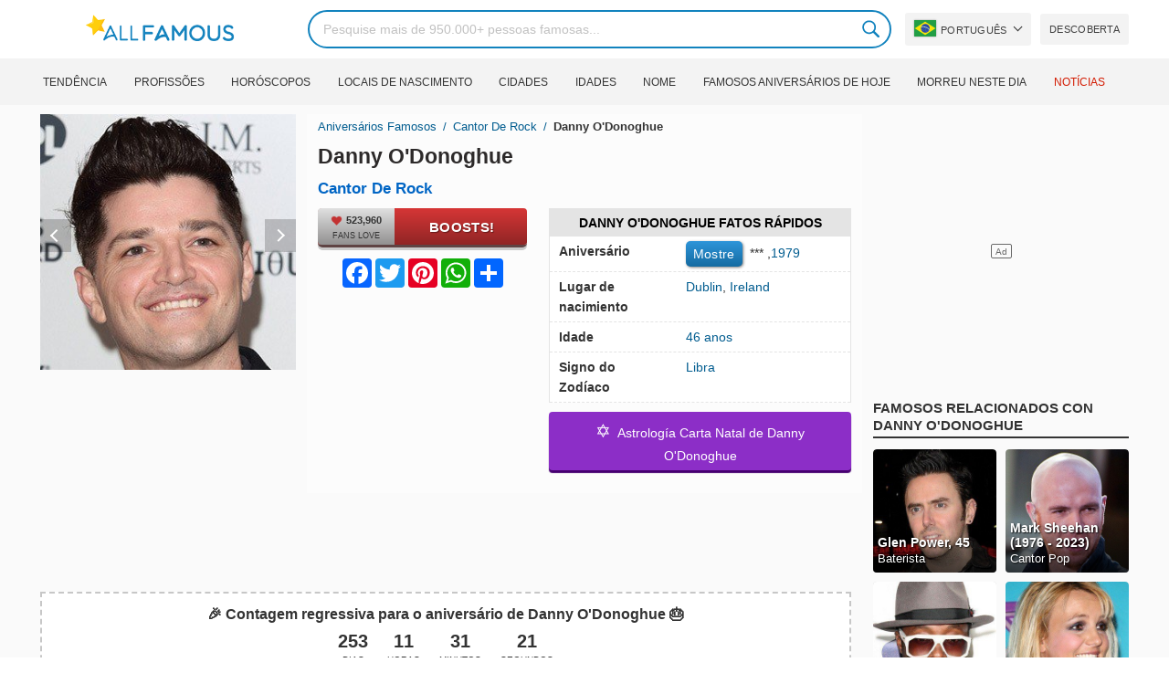

--- FILE ---
content_type: text/html; charset=UTF-8
request_url: https://allfamous.org/pt/people/danny-odonoghue-19791003.html
body_size: 20116
content:

<!DOCTYPE html>
<html lang="pt">
<head>
    <meta charset="utf-8">
    <meta name="google" content="notranslate" />
    <meta name="viewport" content="width=device-width, initial-scale=1.0, minimum-scale=1.0">
    <meta name="norton-safeweb-site-verification" content="lhz7h4aky5jkxkppzyhvy0r4ilcihc8q12edytwbfm2s9gm95g6a537jnblshqx4cl29y09sxvs8xs1jbd23i3kcx2fkkcif-kc83lvivm7juj5qukoukc02vgcxh26h" />
    <title>Danny O'Donoghue (Cantor De Rock) - Idade, aniversário, biografia, fatos, família, patrimônio líquido, altura e muito mais | AllFamous.org</title>
    <meta name="description" content="Todas as informações sobre Danny O'Donoghue (Cantor De Rock): idade, aniversário, biografia, fatos, família, patrimônio líquido, renda, altura e muito mais"/>
    <meta name="keywords" content="Danny O'Donoghue idade, Danny O'Donoghue aniversário, Danny O'Donoghue biografia, Danny O'Donoghue fatos, Danny O'Donoghue family, Danny O'Donoghue income, Danny O'Donoghue information, Danny O'Donoghue today, Danny O'Donoghue horoscope, Danny O'Donoghue astrology, Danny O'Donoghue spouse, quem é Danny O'Donoghue, Danny O'Donoghue girlfriend, Danny O'Donoghue wife"/>
    <meta property="og:title" content="Danny O'Donoghue (Cantor De Rock) - Idade, aniversário, biografia, fatos, família, patrimônio líquido, altura e muito mais | AllFamous.org"/>
    <meta property="og:description" content="Todas as informações sobre Danny O'Donoghue (Cantor De Rock): idade, aniversário, biografia, fatos, família, patrimônio líquido, renda, altura e muito mais"/>
    <meta property="og:image" content="https://cdn.allfamous.org/people/avatars/danny-odonoghue-xe2f-allfamous.org.jpg"/>
    <meta property="og:site_name" content="AllFamous.org"/>
    <meta property="og:type" content="website"/>
    <meta property="og:url" content="https://allfamous.org/pt/people/danny-odonoghue-19791003.html"/>

    <meta name="twitter:title" content="Danny O'Donoghue (Cantor De Rock) - Idade, aniversário, biografia, fatos, família, patrimônio líquido, altura e muito mais | AllFamous.org">
    <meta name="twitter:description" content="Todas as informações sobre Danny O'Donoghue (Cantor De Rock): idade, aniversário, biografia, fatos, família, patrimônio líquido, renda, altura e muito mais">
    <meta name="twitter:site" content="AllFamous.org">
    <meta name="twitter:image" content="https://cdn.allfamous.org/people/avatars/danny-odonoghue-xe2f-allfamous.org.jpg">
    <meta name="twitter:card" content="summary_large_image">
    <meta name="twitter:url" content="https://allfamous.org/pt/people/danny-odonoghue-19791003.html">

    <link rel="canonical" href="https://allfamous.org/pt/people/danny-odonoghue-19791003.html"/>
    <link rel="alternate" href="https://allfamous.org/people/danny-odonoghue-19791003.html" hreflang="x-default"/>
	<link rel="alternate" href="https://allfamous.org/people/danny-odonoghue-19791003.html" hreflang="en"/>
	<link rel="alternate" href="https://allfamous.org/es/people/danny-odonoghue-19791003.html" hreflang="es"/>
	<link rel="alternate" href="https://allfamous.org/pt/people/danny-odonoghue-19791003.html" hreflang="pt"/>
	<link rel="alternate" href="https://allfamous.org/id/people/danny-odonoghue-19791003.html" hreflang="id"/>
	<link rel="alternate" href="https://allfamous.org/zh/people/danny-odonoghue-19791003.html" hreflang="zh-CN"/>
	<link rel="alternate" href="https://allfamous.org/tw/people/danny-odonoghue-19791003.html" hreflang="zh-TW"/>
	<link rel="alternate" href="https://allfamous.org/fr/people/danny-odonoghue-19791003.html" hreflang="fr-FR"/>
	<link rel="alternate" href="https://allfamous.org/ru/people/danny-odonoghue-19791003.html" hreflang="ru-RU"/>
	<link rel="alternate" href="https://allfamous.org/tr/people/danny-odonoghue-19791003.html" hreflang="tr-TR"/>
	<link rel="alternate" href="https://allfamous.org/ar/people/danny-odonoghue-19791003.html" hreflang="ar"/>
	<link rel="alternate" href="https://allfamous.org/ko/people/danny-odonoghue-19791003.html" hreflang="ko-KR"/>
	<link rel="alternate" href="https://allfamous.org/th/people/danny-odonoghue-19791003.html" hreflang="th-TH"/>
	<link rel="alternate" href="https://allfamous.org/nl/people/danny-odonoghue-19791003.html" hreflang="nl"/>
	<link rel="alternate" href="https://allfamous.org/pl/people/danny-odonoghue-19791003.html" hreflang="pl"/>
	<link rel="alternate" href="https://allfamous.org/de/people/danny-odonoghue-19791003.html" hreflang="de-DE"/>
	<link rel="alternate" href="https://allfamous.org/ja/people/danny-odonoghue-19791003.html" hreflang="ja-JP"/>
	<link rel="alternate" href="https://allfamous.org/it/people/danny-odonoghue-19791003.html" hreflang="it-IT"/>
	<link rel="alternate" href="https://allfamous.org/hi/people/danny-odonoghue-19791003.html" hreflang="hi"/>
	<link rel="alternate" href="https://allfamous.org/vi/people/danny-odonoghue-19791003.html" hreflang="vi-VN"/>
	    <link rel="preload" as="image" href="/1.gif">
    <link rel="preload" as="image" href="/assets/svg/search.svg">
    <link rel="preload" as="style" href="/assets/css/style.min.css?v=98">
	<link rel="preload" as="image" href="https://cdn.allfamous.org/people/avatars/danny-odonoghue-xe2f-allfamous.org.jpg">
<link rel='preconnect' href='//static.addtoany.com'>
	    <link rel='preconnect' href='//cdn.allfamous.org'>
    <link rel="preconnect" href="//partner.googleadservices.com">
    <link rel="preconnect" href="//googlecm.hit.gemius.pl">
    <link rel="preconnect" href="//adservice.google.com">
    <link rel="preconnect" href="//www.googletagmanager.com">
    <link rel="preconnect" href="//googleads.g.doubleclick.net">
    <link rel="preconnect" href="//pagead2.googlesyndication.com">
    <link rel='dns-prefetch' href='//cdn.allfamous.org'>
    <link rel='stylesheet' href='/assets/css/style.min.css?v=98' type='text/css' />
    <script defer id="jquery" src="https://ajax.googleapis.com/ajax/libs/jquery/3.6.0/jquery.min.js"></script>
	    <style>.tbl-read-more-box{display:none !important;}</style>
    <meta name="mobile-web-app-capable" content="yes">
    <meta name="apple-mobile-web-app-capable" content="yes">
    <meta name="application-name" content="AllFamous.org">
    <meta name="apple-mobile-web-app-title" content="AllFamous.org">
    <meta name="theme-color" content="#007bc4">
    <meta name="msapplication-navbutton-color" content="#1283be">
    <meta name="apple-mobile-web-app-status-bar-style" content="black-translucent">
    <meta name="msapplication-starturl" content="/">
	<script>
    const EMPTY_IMG = "/default.svg?v=3.1";
	let hasWebP=!1;!function(){let A=new Image;A.onload=function(){hasWebP=!!(A.height>0&&A.width>0)},A.onerror=function(){hasWebP=!1},A.src="[data-uri]"}();
    function lazyImg(e){return function(){var t,n=document.querySelectorAll("."+e);function r(n){n.onload=function(){n.classList.remove(e)},n.dataset.lazybackground&&(n.style.backgroundImage="url(".concat(n.dataset.lazybackground,")")),n.getAttribute("data-src")&&(n.src=(hasWebP,n.dataset.src),"IntersectionObserver"in window&&t.unobserve(n))}if("IntersectionObserver"in window)t=new IntersectionObserver(function(e){e.forEach(function(e){e.intersectionRatio>0&&r(e.target)})},{rootMargin:"0px",threshold:.05}),n.forEach(function(e){t.observe(e)});else for(var o=0;o<n.length;o++)r(n[o])}};
    function lazyScript(c,e){var n=document.createElement("script");n.async=!0,e&&(n.onload=e),document.head.appendChild(n),n.src=c};
    function lazyAds(e){return function(n){var o,t=document.querySelectorAll("."+e);function r(n){"IntersectionObserver"in window&&o.unobserve(n),n.classList.remove(e);var t=n.id;googletag.cmd.push(function(){googletag.display(t),googletag.pubads().refresh([window.__gptslot__[t]])})}if("IntersectionObserver"in window)o=new IntersectionObserver(function(e){e.forEach(function(e){e.intersectionRatio>0&&r(e.target)})},{rootMargin:"0px",threshold:.05}),t.forEach(function(e){o.observe(e)});else for(var i=0;i<t.length;i++)r(t[i])}};
    function getCookie(n){for(var t=n+"=",e=document.cookie.split(";"),r=0;r<e.length;r++){for(var i=e[r];" "==i.charAt(0);)i=i.substring(1,i.length);if(0==i.indexOf(t))return i.substring(t.length,i.length)}return null};
    function setCookie(e,i,t,o,n){var a=e+"="+i;if(t){var r=new Date;r.setTime(r.getTime()+24*t*60*60*1e3),a+="; expires="+r.toGMTString()}a+="; path=/",o&&(a+="; domain="+o),n&&(a+="; secure"),document.cookie=a};
    function splitSlice(e,i){for(var l=[],n=0,r=e.length;n<r;n+=i)l.push(e.slice(n,i+n));return l};
	    setTimeout(function() {
	    let t,e,n,o,i,a=null,s=65,c=new Set;const r=1111;function d(t){o=performance.now();const e=t.target.closest("a");m(e)&&p(e.href,"high")}function u(t){if(performance.now()-o<r)return;if(!("closest"in t.target))return;const e=t.target.closest("a");m(e)&&(e.addEventListener("mouseout",f,{passive:!0}),i=setTimeout(()=>{p(e.href,"high"),i=void 0},s))}function l(t){const e=t.target.closest("a");m(e)&&p(e.href,"high")}function f(t){t.relatedTarget&&t.target.closest("a")==t.relatedTarget.closest("a")||i&&(clearTimeout(i),i=void 0)}function h(t){if(performance.now()-o<r)return;const e=t.target.closest("a");if(t.which>1||t.metaKey||t.ctrlKey)return;if(!e)return;e.addEventListener("click",function(t){1337!=t.detail&&t.preventDefault()},{capture:!0,passive:!1,once:!0});const n=new MouseEvent("click",{view:window,bubbles:!0,cancelable:!1,detail:1337});e.dispatchEvent(n)}function m(o){if(o&&o.href&&(!n||"instant"in o.dataset)){if(o.origin!=location.origin){if(!(e||"instant"in o.dataset)||!a)return}if(["http:","https:"].includes(o.protocol)&&("http:"!=o.protocol||"https:"!=location.protocol)&&(t||!o.search||"instant"in o.dataset)&&!(o.hash&&o.pathname+o.search==location.pathname+location.search||"noInstant"in o.dataset))return!0}}function p(t,e="auto"){if(c.has(t))return;const n=document.createElement("link");n.rel="prefetch",n.href=t,n.fetchPriority=e,n.as="document",document.head.appendChild(n),c.add(t)}!function(){if(!document.createElement("link").relList.supports("prefetch"))return;const o="instantVaryAccept"in document.body.dataset||"Shopify"in window,i=navigator.userAgent.indexOf("Chrome/");i>-1&&(a=parseInt(navigator.userAgent.substring(i+"Chrome/".length)));if(o&&a&&a<110)return;const c="instantMousedownShortcut"in document.body.dataset;t="instantAllowQueryString"in document.body.dataset,e="instantAllowExternalLinks"in document.body.dataset,n="instantWhitelist"in document.body.dataset;const r={capture:!0,passive:!0};let f=!1,v=!1,g=!1;if("instantIntensity"in document.body.dataset){const t=document.body.dataset.instantIntensity;if(t.startsWith("mousedown"))f=!0,"mousedown-only"==t&&(v=!0);else if(t.startsWith("viewport")){const e=navigator.connection&&navigator.connection.saveData,n=navigator.connection&&navigator.connection.effectiveType&&navigator.connection.effectiveType.includes("2g");e||n||("viewport"==t?document.documentElement.clientWidth*document.documentElement.clientHeight<45e4&&(g=!0):"viewport-all"==t&&(g=!0))}else{const e=parseInt(t);isNaN(e)||(s=e)}}v||document.addEventListener("touchstart",d,r);f?c||document.addEventListener("mousedown",l,r):document.addEventListener("mouseover",u,r);c&&document.addEventListener("mousedown",h,r);if(g){let t=window.requestIdleCallback;t||(t=(t=>{t()})),t(function(){const t=new IntersectionObserver(e=>{e.forEach(e=>{if(e.isIntersecting){const n=e.target;t.unobserve(n),p(n.href)}})});document.querySelectorAll("a").forEach(e=>{m(e)&&t.observe(e)})},{timeout:1500})}}();
    }, 1);
</script>

<script async src="https://pagead2.googlesyndication.com/pagead/js/adsbygoogle.js?client=ca-pub-2196988153088510" crossorigin="anonymous"></script>
<script async src="https://www.googletagmanager.com/gtag/js?id=G-RVV0T97W1V"></script>
<script>window.dataLayer = window.dataLayer || [];function gtag(){dataLayer.push(arguments);}gtag('js', new Date());gtag('config', 'G-RVV0T97W1V');</script>    <link rel="manifest" crossorigin="anonymous" href="/manifest.json?v=98">
	</head>
<body class="osm ">
<img alt="allfamous.org" class="ez" width="99999" height="99999" style="pointer-events: none; position: absolute; top: 0; left: 0; width: 99vw; height: 99vh; max-width: 99vw; max-height: 99vh;" src="[data-uri]">
<div class="website-wrapper">
    <header class="whb-header whb-sticky-shadow whb-sticky-clone">
        <div class="whb-main-header">
            <div class="whb-row whb-general-header whb-flex-flex-middle">
                <div class="container">
                    <div class="whb-logo" style="text-align: center;">
                        <div class="site-logo">
                            <a href="/pt" class="fm-logo fm-main-logo" rel="home">
                                <img src="https://cdn.allfamous.org/logo.png" alt="AllFamous.org" style="width:150px;" width="150" height="26" />
                            </a>
                        </div>
                    </div>
                    <div class="whb-flex-row whb-general-header-inner">
                        <div class="whb-column whb-col-left whb-visible-lg">
                            <div class="site-logo">
								                                    <a href="/pt" class="fm-logo fm-main-logo" rel="home">
                                        <img src="https://cdn.allfamous.org/logo.png" alt="AllFamous.org" style="width: 180px;margin: 0 50px;" width="180" height="31" />
                                        <span style="display: inline-block;text-indent: -99999px;">AllFamous.org</span>
                                    </a>
								                            </div>
                        </div>
                        <div class="whb-column whb-col-center whb-visible-lg">
							<div class="fm-search-form" style="width: 100%;">
    <form role="search" method="get" class="searchform style-rounded fm-ajax-search" action="/pt/search" data-hl="pt">
        <input value="" name="q"  aria-label="Search" class="q" placeholder="Pesquise mais de 950.000+ pessoas famosas..." type="text" />
		        <!--<a rel="nofollow noreferrer" target="_blank" href="https://www.google.com/search?q=site:allfamous.org" class="googlesearch">Google search</a>-->
        <button type="submit" class="searchsubmit">Search</button>
    </form>
    <div class="search-results-wrapper">
        <div class="fm-scroll"><div class="fm-search-results fm-scroll-content"></div></div>
        <div class="fm-search-loader wd-fill"></div>
    </div>
</div>                        </div>
                        <div class="whb-column whb-col-right whb-visible-lg">
							<div class="drop" style="margin:0 10px">
    <button class="btn drop-btn btn-lang">
        <span class="flag flag-br"></span> Português    </button>
    <div class="drop-list lang-sel" style="left:0;text-align:left;direction:ltr">
		            <span onclick="setLang('en')">
                <a class="drop-item " href="/people/danny-odonoghue-19791003.html"><span class="flag flag-us"></span> English</a>
            </span>
		            <span onclick="setLang('es')">
                <a class="drop-item " href="/es/people/danny-odonoghue-19791003.html"><span class="flag flag-es"></span> Español</a>
            </span>
		            <span onclick="setLang('pt')">
                <a class="drop-item active" href="/pt/people/danny-odonoghue-19791003.html"><span class="flag flag-br"></span> Português</a>
            </span>
		            <span onclick="setLang('de')">
                <a class="drop-item " href="/de/people/danny-odonoghue-19791003.html"><span class="flag flag-de"></span> Deutsch</a>
            </span>
		            <span onclick="setLang('fr')">
                <a class="drop-item " href="/fr/people/danny-odonoghue-19791003.html"><span class="flag flag-fr"></span> Français</a>
            </span>
		            <span onclick="setLang('ru')">
                <a class="drop-item " href="/ru/people/danny-odonoghue-19791003.html"><span class="flag flag-ru"></span> Pусский</a>
            </span>
		            <span onclick="setLang('it')">
                <a class="drop-item " href="/it/people/danny-odonoghue-19791003.html"><span class="flag flag-it"></span> Italiano</a>
            </span>
		            <span onclick="setLang('nl')">
                <a class="drop-item " href="/nl/people/danny-odonoghue-19791003.html"><span class="flag flag-nl"></span> Nederlands</a>
            </span>
		            <span onclick="setLang('da')">
                <a class="drop-item " href="/da/people/danny-odonoghue-19791003.html"><span class="flag flag-dk"></span> Dansk</a>
            </span>
		            <span onclick="setLang('el')">
                <a class="drop-item " href="/el/people/danny-odonoghue-19791003.html"><span class="flag flag-gr"></span> Ελληνικά</a>
            </span>
		            <span onclick="setLang('sv')">
                <a class="drop-item " href="/sv/people/danny-odonoghue-19791003.html"><span class="flag flag-se"></span> Svenska</a>
            </span>
		            <span onclick="setLang('fi')">
                <a class="drop-item " href="/fi/people/danny-odonoghue-19791003.html"><span class="flag flag-fi"></span> Suomi</a>
            </span>
		            <span onclick="setLang('pl')">
                <a class="drop-item " href="/pl/people/danny-odonoghue-19791003.html"><span class="flag flag-pl"></span> Język</a>
            </span>
		            <span onclick="setLang('tr')">
                <a class="drop-item " href="/tr/people/danny-odonoghue-19791003.html"><span class="flag flag-tr"></span> Türkçe</a>
            </span>
		            <span onclick="setLang('id')">
                <a class="drop-item " href="/id/people/danny-odonoghue-19791003.html"><span class="flag flag-id"></span> Indonesia</a>
            </span>
		            <span onclick="setLang('ja')">
                <a class="drop-item " href="/ja/people/danny-odonoghue-19791003.html"><span class="flag flag-jp"></span> 日本語</a>
            </span>
		            <span onclick="setLang('ko')">
                <a class="drop-item " href="/ko/people/danny-odonoghue-19791003.html"><span class="flag flag-kr"></span> 한국어</a>
            </span>
		            <span onclick="setLang('zh')">
                <a class="drop-item " href="/zh/people/danny-odonoghue-19791003.html"><span class="flag flag-cn"></span> 中文(简体]</a>
            </span>
		            <span onclick="setLang('tw')">
                <a class="drop-item " href="/tw/people/danny-odonoghue-19791003.html"><span class="flag flag-tw"></span> 中文(繁體]</a>
            </span>
		            <span onclick="setLang('hi')">
                <a class="drop-item " href="/hi/people/danny-odonoghue-19791003.html"><span class="flag flag-in"></span> हिन्दी</a>
            </span>
		            <span onclick="setLang('ar')">
                <a class="drop-item " href="/ar/people/danny-odonoghue-19791003.html"><span class="flag flag-ae"></span> العربية</a>
            </span>
		            <span onclick="setLang('th')">
                <a class="drop-item " href="/th/people/danny-odonoghue-19791003.html"><span class="flag flag-th"></span> ภาษาไทย</a>
            </span>
		            <span onclick="setLang('vi')">
                <a class="drop-item " href="/vi/people/danny-odonoghue-19791003.html"><span class="flag flag-vn"></span> Tiếng Việt</a>
            </span>
		    </div>
</div>                            <a href="/pt/celebrity-discover" title="Descubra pessoas famosas" class="btn">
                                Descoberta                            </a>
                        </div>

                        <div class="whb-column whb-mobile-left whb-hidden-lg">
                            <div class="mm fm-burger-icon mobile-nav-icon whb-mobile-nav-icon wd-style-text">
                                <a href="#" aria-label="Menu">
                                    <span class="fm-burger wd-tools-icon"></span>
                                    <span class="fm-burger-label mm-text">Menu</span>
                                </a>
                            </div>
                        </div>
                        <div class="whb-column whb-mobile-center whb-hidden-lg whb-empty-column"></div>
                        <div class="whb-column whb-mobile-right whb-hidden-lg">
							<div class="fm-search-form" style="width: 100%;">
    <form role="search" method="get" class="searchform style-rounded fm-ajax-search" action="/pt/search" data-hl="pt">
        <input value="" name="q"  aria-label="Search" class="q" placeholder="Pesquise mais de 950.000+ pessoas famosas..." type="text" />
		        <!--<a rel="nofollow noreferrer" target="_blank" href="https://www.google.com/search?q=site:allfamous.org" class="googlesearch">Google search</a>-->
        <button type="submit" class="searchsubmit">Search</button>
    </form>
    <div class="search-results-wrapper">
        <div class="fm-scroll"><div class="fm-search-results fm-scroll-content"></div></div>
        <div class="fm-search-loader wd-fill"></div>
    </div>
</div>                        </div>
                    </div>
                </div>
            </div>
			<div style="background:#f3f3f3;" class="whb-row whb-flex-flex-middle whb-hidden-mobile">
    <div class="container">
        <div class="whb-column whb-col-center whb-visible-lg">
            <div class="main-nav fm-navigation" role="navigation">
                <ul class="menu">
					                        <li class="menu-item item-level-0 ">
                            <a href="/pt/trending">
								Tendência</a>
                        </li>
					                        <li class="menu-item item-level-0 ">
                            <a href="/pt/profession">
								Profissões</a>
                        </li>
					                        <li class="menu-item item-level-0 ">
                            <a href="/pt/horoscope">
								Horóscopos</a>
                        </li>
					                        <li class="menu-item item-level-0 ">
                            <a href="/pt/birthplace">
								Locais de Nascimento</a>
                        </li>
					                        <li class="menu-item item-level-0 ">
                            <a href="/pt/city">
								Cidades</a>
                        </li>
					                        <li class="menu-item item-level-0 ">
                            <a href="/pt/age">
								Idades</a>
                        </li>
					                        <li class="menu-item item-level-0 ">
                            <a href="/pt/first-name">
								Nome</a>
                        </li>
					                        <li class="menu-item item-level-0 ">
                            <a href="/pt/todays-famous-birthdays">
								Famosos Aniversários de Hoje</a>
                        </li>
					                        <li class="menu-item item-level-0 ">
                            <a href="/pt/celebrities-who-died-on-this-day">
								Morreu neste dia</a>
                        </li>
					                    <li class="menu-item item-level-0">
                        <a href="https://news.allfamous.org" rel="nofollow noopener" target="_blank" style="color: #d31a00;">
							Notícias</a>
                    </li>
                </ul>
            </div>
        </div>
    </div>
</div>        </div>
    </header>

    <div class="broom"></div>
<div class="container">
    <div class="row">
        <div class="site-content col-lg-9 col-12" role="main">
            <div class="row">
                <div class="col-sm-5 col-md-4 col-lg-4">
                    <div class="slidershow">
                        <div class="slider" style="display: block;">
                                                        <img src="/i/1.gif?v=aGmxS3beV0W26vwfyc8.pt" data-src="https://cdn.allfamous.org/people/avatars/danny-odonoghue-xe2f-allfamous.org.jpg" alt="Danny O'Donoghue avatar" style="width:100%" onerror="this.src=EMPTY_IMG;" width="280" height="280" class="lzl" />
                        </div>
						                        <div class="slider" style="display: none;">
                            <img src="/1.gif" data-src="https://cdn.allfamous.org/people/headshots/danny-odonoghue-xe2f-allfamous.org-1.jpg" alt="Danny O'Donoghue image 0" style="width: 100%" onerror="this.src=EMPTY_IMG;" width="280" height="280" class="lzl" />
                        </div>
						                        <div class="slider" style="display: none;">
                            <img src="/1.gif" data-src="https://cdn.allfamous.org/people/headshots/danny-odonoghue-xe2f-allfamous.org-2.jpg" alt="Danny O'Donoghue image 1" style="width: 100%" onerror="this.src=EMPTY_IMG;" width="280" height="280" class="lzl" />
                        </div>
						                        <div class="slider" style="display: none;">
                            <img src="/1.gif" data-src="https://cdn.allfamous.org/people/headshots/danny-odonoghue-xe2f-allfamous.org-3.jpg" alt="Danny O'Donoghue image 2" style="width: 100%" onerror="this.src=EMPTY_IMG;" width="280" height="280" class="lzl" />
                        </div>
						                        <div class="slider" style="display: none;">
                            <img src="/1.gif" data-src="https://cdn.allfamous.org/people/headshots/danny-odonoghue-xe2f-allfamous.org-4.jpg" alt="Danny O'Donoghue image 3" style="width: 100%" onerror="this.src=EMPTY_IMG;" width="280" height="280" class="lzl" />
                        </div>
						                        <div class="slider" style="display: none;">
                            <img src="/1.gif" data-src="https://cdn.allfamous.org/people/headshots/danny-odonoghue-xe2f-allfamous.org-5.jpg" alt="Danny O'Donoghue image 4" style="width: 100%" onerror="this.src=EMPTY_IMG;" width="280" height="280" class="lzl" />
                        </div>
						                        <div class="slider" style="display: none;">
                            <img src="/1.gif" data-src="https://cdn.allfamous.org/people/headshots/danny-odonoghue-xe2f-allfamous.org-6.jpg" alt="Danny O'Donoghue image 5" style="width: 100%" onerror="this.src=EMPTY_IMG;" width="280" height="280" class="lzl" />
                        </div>
						
						                        <span class="slider-prev" onclick="plusSlides(-1, 0)"></span>
                        <span class="slider-next" onclick="plusSlides(1, 0)"></span>
						                    </div>
                </div>
                <div class="col-sm-7 col-md-8" style="background:rgba(255, 255, 255, 0.4);padding-bottom: 15px;">
                    <div class="single-breadcrumbs-wrapper">
	                                            <ol class="fm-breadcrumb">
                            <li>
                                <a href="/pt">
                                    Aniversários famosos                                </a>
                            </li>
	                        <li>
		                                                            <a href="/pt/profession/rock-singer" class="breadcrumb-link-last">
				                        Cantor De Rock                                    </a>
			                                                    </li>
                            <li class="breadcrumb-last">
	                            Danny O'Donoghue                            </li>
                        </ol>
                    </div>
	                                    <h1 id="name" itemprop="name">Danny O'Donoghue<span style="margin-top: -26px;display: block;text-indent: 100%;white-space: nowrap;overflow: hidden;"> (Cantor De Rock) - Idade, aniversário, biografia, fatos, família, patrimônio líquido, altura e muito mais</span></h1>

                    <div class="profs-block">
                        <a class="prof prof-main hu" href="/pt/profession/rock-singer" >Cantor De Rock</a>                    </div>
                    <div class="row" style="margin-top:6px">
                        <div class="col-md-5 col-12 text-center">
                            <div class="btn-boost">
                                <div class="info">
                                    <span class="rank" style="display: block"><img alt="love" width="15" height="15" src="/1.gif" data-src="/assets/svg/heart.svg?v=98" class="lzl heartbeart" /> 523,960</span>
                                    <span class="sub-text"><i class="fa fa-heart"></i> FANS LOVE</span>
                                </div>
                                <button title="I love Danny O'Donoghue!" id="fanlove">Boosts!</button>
                            </div>

                            <div class="a2a_kit a2a_kit_size_32 a2a_default_style" style="margin-bottom: 8px;display: flex; justify-content: center;height: 32px" >
                                <a class="a2a_button_facebook"></a>
                                <a class="a2a_button_twitter"></a>
                                <a class="a2a_button_pinterest"></a>
                                <a class="a2a_button_whatsapp"></a>
                                <a class="a2a_dd" href="https://www.addtoany.com/share"></a>
                            </div>
                        </div>
                        <div class="col-md-7 col-12">
                            <div id="facts" class="row">
                                <div class="head col-md-12">
                                    <a style="color:#000" href="/pt/people/danny-odonoghue-19791003.html#facts">Danny O'Donoghue Fatos Rápidos</a>
                                </div>
                                <div class="fitem col-sm-6 col-md-12">
                                    <div class="row">
                                        <div class="flab col-md-5">Aniversário</div>
                                        <div class="fval col-md-7">
                                            <button id="show-birthday" onclick="showBirthday()">Mostre</button> <span id="birthday">***</span>
                                             ,<a class="hu" href="/pt/year/1979">1979</a>                                        </div>
                                    </div>
                                </div>
                                <div class="fitem col-sm-6 col-md-12">
                                    <div class="row">
                                        <div class="flab col-md-5">Lugar de nacimiento </div>
                                        <div class="fval col-md-7" id="nationality"><a id="city" class="hu" href="/pt/city/dublin-ireland">Dublin</a>, <a id="birthplace" class="hu" href="/pt/birthplace/ireland">Ireland</a></div>
                                    </div>
                                </div>
	                                                            <div class="fitem col-sm-6 col-md-12">
                                    <div class="row">
                                                                                    <div class="flab col-md-5">Idade </div>
                                            <div class="fval col-md-7">
                                                                                                    <a class="hu" id="age" href="/pt/age/46">46 anos</a>
                                                                                            </div>
                                                                            </div>
                                </div>
	                                                            <div class="fitem col-sm-6 col-md-12">
                                    <div class="row">
                                        <div class="flab col-md-5">Signo do Zodíaco </div>
                                        <div class="fval col-md-7"><a class="hu" href="/pt/horoscope/libra">Libra</a></div>
                                    </div>
                                </div>
                            </div>

							                                <a class="astro-btn" href="/pt/astrology/danny-odonoghue-19791003.html"><span style="font-size:20px;">&#10017;</span> &nbsp;Astrología Carta Natal de Danny O'Donoghue</a>
							                        </div>
                    </div>
                </div>
            </div>
            <div class="ad-box ad-box-header"><div id="z_p_top_bio" class="adslot lza"><div class="ad-holder"></div></div></div>
            <div id="countdown" class="" style="margin-bottom: 12px">
		                            <strong id="cd_headline">🎉 Contagem regressiva para o aniversário de Danny O'Donoghue 🎂</strong>
                    <ul id="cd_time">
                        <li><span id="c_d">--</span> Dias</li>
                        <li><span id="c_h">--</span> Horas</li>
                        <li><span id="c_m">--</span> Minutos</li>
                        <li><span id="c_s">--</span> Segundos</li>
                    </ul>
                    <script>
				                                (function () {
                            const second = 1000, minute = second * 60, hour = minute * 60, day = hour * 24;
                            let countDown = new Date("2026-10-03T00:00:00").getTime();
                            let x = setInterval(function() {
                                let now = new Date().toLocaleString('ja', {hour12: false, timeZone: 'America/Chicago'});
                                now     = new Date(now).getTime();
                                let distance = countDown - now;
                                document.getElementById("c_d").innerText = Math.floor(distance / (day));
                                document.getElementById("c_h").innerText = ('0' + Math.floor((distance % (day)) / (hour))).slice(-2);
                                document.getElementById("c_m").innerText = ('0' + Math.floor((distance % (hour)) / (minute))).slice(-2);
                                document.getElementById("c_s").innerText = ('0' + Math.floor((distance % (minute)) / second)).slice(-2);
                                if (distance < 0) {
                                    document.getElementById("cd_headline").innerText = "🎉 Happy birthday Danny O'Donoghue! 🥳";
                                    document.getElementById("countdown").classList.add("is_bd");
                                    countdown = document.getElementById("cd_time").style.display = "none";
                                    clearInterval(x);
                                }
                            }, 200)
                        }());
                    </script>
		                    </div>
            <span id="aend"></span>
                        <div class="row popular-box">
				<div class="col-lg-3 col-md-4 col-6">
			<a href="/pt/birthday/october-3" title="Os 100 melhores Aniversários de celebridades em 3 Outubro" class="btn btn-popular">Celebridades nascidas em 3 de Outubro</a>
		</div><div class="col-lg-3 col-md-4 col-6">
			<a href="/pt/year/1979" title="Os 100 melhores Celebridades nascidas em 1979" class="btn btn-popular">Nasceu em 1979</a>
		</div><div class="col-lg-3 col-md-4 col-6">
			<a href="/pt/city/dublin-ireland" title="Os 100 melhores Celebridades nascidas em Dublin, Ireland" class="btn btn-popular">Nascido nos Dublin, Ireland</a>
		</div><div class="col-lg-3 col-md-4 col-6">
			<a href="/pt/age-profession/46-years-old-rock-singers" title="Os 100 melhores Cantores De Rock Famosa de 46 anos" class="btn btn-popular">Cantores De Rock de 46 anos</a>
		</div><div class="col-lg-3 col-md-4 col-6">
			<a href="/pt/horoscope-name/libra-named-danny" title="Os 100 melhores Libra chamado Danny" class="btn btn-popular">Libra chamado Danny</a>
		</div><div class="col-lg-3 col-md-4 col-6">
			<a href="/pt/profession-birthplace/rock-singers-from-ireland" title="Os 100 melhores Cantores De Rock de Ireland" class="btn btn-popular">Cantores De Rock de Ireland</a>
		</div><div class="col-lg-3 col-md-4 col-6">
			<a href="/pt/profession-country/rock-singers-born-in-ireland" title="Os 100 melhores Cantores De Rock nascida nos Ireland" class="btn btn-popular">Cantores De Rock nascida nos Ireland</a>
		</div><div class="col-lg-3 col-md-4 col-6">
			<a href="/pt/age/46" title="Os 100 melhores Pessoas famosas completam 46 anos" class="btn btn-popular">Celebridades de 46 anos</a>
		</div>            </div>
                        <article class="entry-content" role="article" id="bio" style="max-height: none !important;">
				<figure class="img-post"><img data-src="https://cdn.allfamous.org/people/wiki/danny-odonoghue-xe2f-allfamous.org.jpg" alt="Danny O'Donoghue" src="/1.gif" onerror="this.src=EMPTY_IMG;" width="160" height="200" class="lzl" /></figure>                <div>Daniel John Mark Luke O'Donoghue é um cantor e compositor irlandês conhecido como moderador da banda de rock irlandesa The Script e treinador nas duas primeiras séries do show de talentos.  Cantando na TV The Voice UK.  Anteriormente, ele foi membro da banda irlandesa Mytown.</div>                <div class="ad-box ad-box-header"><div id="z_p_header" class="adslot lza"><div class="ad-holder"></div></div></div>
                <table class="wikibox"><tr><td class="wk_label">Birth name</td><td class="wk_value">Daniel John Mark Luke O'Donoghue</td></tr><tr><td class="wk_label">Born</td><td class="wk_value">October 3, 1980, Dublin, Ireland</td></tr><tr><td class="wk_label">Occupation(s)</td><td class="wk_value">Singer, songwriter, record producer, panelist</td></tr><tr><td class="wk_label">Instruments</td><td class="wk_value">Vocals, keyboards, guitar</td></tr><tr><td class="wk_label">Years active</td><td class="wk_value">1998–present</td></tr><tr><td class="wk_label">Labels</td><td class="wk_value">Sony Music Entertainment</td></tr><tr><td class="wk_label">Associated acts</td><td class="wk_value">The Script, Mytown</td></tr></table><h2><a id="about" href="/pt/people/danny-odonoghue-19791003.html#about">Sobre Danny O'Donoghue</a></h2><figure class="post-img-right">
                                <img width="150" height="150" data-src="https://cdn.allfamous.org/people/headshots/danny-odonoghue-xe2f-allfamous.org-1.jpg" alt="Danny O'Donoghue" src="/1.gif" onerror="this.src=EMPTY_IMG;" class="lzl">
                                <figcaption>Danny O'Donoghue</figcaption>
                            </figure><p>Cantor De Rock Danny O'Donoghue  nasceu em Dublin, Ireland, em 3 de Outubro, 1979. Hoje ele tem 46 anos de idade.</p><p>Cantor para a banda de rock <a class="tzp_t" href="/pt/band/the-script-gses.html" title="The Script Band"><sup>Band </sup>The Script</a> ao lado do cantor e guitarrista <a href="/pt/people/mark-sheehan-19761029.html" title="Mark Sheehan wikipedia"><sup>Pop Singer </sup>Mark Sheehan</a> e baterista <a href="/pt/people/glen-power-19780705.html" title="Glen Power biography"><sup>Drummer </sup>Glen Power</a>. Tornou-se também coach na versão britânica de <a class="tzp_t" href="/pt/winner/the-voice-uk-fuoo.html" title="The Voice Winner"><sup>Winner </sup>The Voice</a>.</p><p>All info about Danny O'Donoghue can be found here. This article will clarify all information about Danny O'Donoghue: birthday, bio, ability, personality type, family, husband, siblings and drama...</p><div class="clearfix"></div><h2><a id="before_fame" href="/pt/people/danny-odonoghue-19791003.html#before_fame">Danny O'Donoghue antes da fama</a></h2><p>Danny O'Donoghue was born in the Zodiac sign <b>Libra (The Scales)</b>, and 1979 is also the year of <b>Goat (羊)</b> in the Chinese Zodiac.</p><p>Foi membro da banda Mytown no final dos anos 90 e lançou um álbum de sucesso moderado.</p><div class="clearfix"></div><div class="ad-box ad-box-header"><div id="z_inpost_a" class="adslot lza"><div class="ad-holder"></div></div></div><h2><a id="trivia" href="/pt/people/danny-odonoghue-19791003.html#trivia">Conquista de Danny O'Donoghue</a></h2><p>Ele escreveu e produziu canções para artistas como <a href="/pt/people/britney-spears-19811202.html" title="Britney Spears biography"><sup>Pop Singer </sup>Britney Spears</a> e <a class="tzp_t" href="/pt/band/boyz-ii-men-ifp3.html" title="Boyz II Men Band"><sup>Band </sup>Boyz II Men</a> após a sua passagem pela Mytown.<x>>/x>O seu pai foi um tecladista chamado Shay O'Donoghue que morreu de um aneurisma estomacal em 2008. A sua mãe Ailish faleceu repentinamente em Fevereiro de 2019. Ele cresceu com cinco irmãos mais velhos. Ele namorou com o modelo <a href="/pt/people/irma-mali-19760323.html" title="Irma Mali biography"><sup>Model </sup>Irma Mali</a> durante quatro anos antes de o casal se separar em 2013. <x>/x>Ele era um treinador no reality show de televisão <'tzz tzp_t'="" data-id="fUoo">The Voice juntamente com <a class="tzp_t" href="/pt/band/black-eyed-peas-p6v2.html" title="Black Eyed Peas Band"><sup>Band </sup>Black Eyed Peas</a> rapper <'tzz tzp_p'="" data-id="zFAv">will.i.am.</'tzz></'tzz></x></x></hr></hr></p><div class="clearfix"></div><div style="text-align: center;">
                                <a style="display: inline-block" class="astro-btn" href="/pt/astrology/danny-odonoghue-19791003.html"><span style="font-size:20px;">&#10017;</span> &nbsp;Astrología Carta Natal de Danny O'Donoghue</a>
                            </div>                                <div class="ad-box ad-box-header" style="margin-bottom:6px">
                    <div id="z_inpost_c" class="adslot lza"><div class="ad-holder"></div></div>
                </div>

                <h2><a id="net_worth" href="/pt/people/danny-odonoghue-19791003.html#net_worth">Danny O'Donoghue Income & Net worth</a></h2>
                                <p>Danny O'Donoghue's income mainly comes from the work that created his reputation: a cantor de rock.
                	            Information about his net worth in 2026 is being updated as soon as possible by <b>allfamous.org</b>, you can contact to tell us Net Worth of the Danny O'Donoghue.</p>

                <h2><a id="height_weight" href="/pt/people/danny-odonoghue-19791003.html#net_worth">Danny O'Donoghue Height and Weight</a></h2>
                <p>How tall is Danny O'Donoghue?		            Information about Danny O'Donoghue height in 2026 is being updated as soon as possible by <b>AllFamous.org</b>. Or you can contact us to let us know how tall of Danny O'Donoghue.                </p>

                <div class="ad-box ad-box-header"><div id="z_p_bot_bio" class="adslot lza"><div class="ad-holder"></div></div></div>

                <div class="fm-tabs-header">
                    <h2 id="qna" class="tabs-name">As pessoas também perguntam sobre Danny O'Donoghue</h2>
                </div>
                <div >
                    <div >
                        <h3 class="aztro-title" data-id="faq_7">Qual é o verdadeiro nome de Danny O'Donoghue?</h3>
                        <p class="aztro-body single" style="display:none" id="faq_7">
		                    O seu verdadeiro nome é Danny O'Donoghue.                        </p>
                    </div>
                    <div>
                        <h3 class="aztro-title" data-id="faq_2">Quando é o aniversário de Danny O'Donoghue?</h3>
                        <p class="aztro-body single" style="display:none" id="faq_2">
			                				                Danny O'Donoghue celebrou o seu 46º aniversário a 3 de Outubro.			                                        </p>
                    </div>
	                                        <div>
                            <h3 class="aztro-title" data-id="faq_0">How old is Danny O'Donoghue?</h3>
                            <p class="aztro-body single" style="display:none" id="faq_0">
				                					                Ele tem 46 anos de idade agora				                                            </p>
                        </div>
	                                    <div>
                        <h3 class="aztro-title" data-id="faq_3">De onde é o Danny O'Donoghue?</h3>
                        <p class="aztro-body single" style="display:none" id="faq_3">He is from Dublin, Ireland.</p>
                    </div>
                    <div>
                        <h3 class="aztro-title" data-id="faq_4">When was Danny O'Donoghue born?</h3>
                        <p class="aztro-body single" style="display:none" id="faq_4">Danny O'Donoghue was born on 3 de Outubro, 1979.</p>
                    </div>
                </div>

				                    <div>
                        <div class="fm-tabs-header">
                            <h2 class="tabs-name">Member of</h2>
                        </div>
                        <div class="fm-tab-content row pp fm-spacing-10">
							<div class=" pp-item col-lg-4 col-md-4 col-sm-4 col-6" >
    <a href="/pt/band/the-script-gses.html" title="The Script">
        <div class="pp-img wide">
            <img src="/defaultg.svg" alt="The Script" data-src="https://cdn.allfamous.org/group/medium/the-script-gses-allfamous.org.jpg" onerror="this.src='/defaultg.svg';" class="lzl" width="152" height="152">
        </div>
        <div class="pp-info">
            <strong class="pp-title">The Script</strong>
            <p class="prof">Band</p>
        </div>
    </a>
</div><div class=" pp-item col-lg-4 col-md-4 col-sm-4 col-6" >
    <a href="/pt/band/boyz-ii-men-ifp3.html" title="Boyz II Men">
        <div class="pp-img wide">
            <img src="/defaultg.svg" alt="Boyz II Men" data-src="https://cdn.allfamous.org/group/medium/boyz-ii-men-ifp3-allfamous.org.jpg" onerror="this.src='/defaultg.svg';" class="lzl" width="152" height="152">
        </div>
        <div class="pp-info">
            <strong class="pp-title">Boyz II Men</strong>
            <p class="prof">Band</p>
        </div>
    </a>
</div><div class=" pp-item col-lg-4 col-md-4 col-sm-4 col-6" >
    <a href="/pt/band/black-eyed-peas-p6v2.html" title="Black Eyed Peas">
        <div class="pp-img wide">
            <img src="/defaultg.svg" alt="Black Eyed Peas" data-src="https://cdn.allfamous.org/group/medium/black-eyed-peas-p6v2-allfamous.org.jpg" onerror="this.src='/defaultg.svg';" class="lzl" width="152" height="152">
        </div>
        <div class="pp-info">
            <strong class="pp-title">Black Eyed Peas</strong>
            <p class="prof">Band</p>
        </div>
    </a>
</div><div class=" pp-item col-lg-4 col-md-4 col-sm-4 col-6" >
    <a href="/pt/winner/the-voice-uk-fuoo.html" title="The Voice (UK)">
        <div class="pp-img wide">
            <img src="/defaultg.svg" alt="The Voice (UK)" data-src="https://cdn.allfamous.org/group/medium/the-voice-uk-fuoo-allfamous.org.jpg" onerror="this.src='/defaultg.svg';" class="lzl" width="152" height="152">
        </div>
        <div class="pp-info">
            <strong class="pp-title">The Voice (UK)</strong>
            <p class="prof">Winner</p>
        </div>
    </a>
</div>                        </div>
                    </div>
				                <p style="color:#333;font-style:italic;text-align:right;font-size:0.9em;margin-bottom:0">Reference: Wikipedia, Tiktok, Youtube, Instagram and Twitter.</p>
                <p style="color:#333;font-style:italic;text-align:right;font-size:0.9em;margin-bottom:10px">Últimas informações sobre Danny O'Donoghue atualizado em 23 de Março, 2023.</p>
            </article>

                        <div id="taboola-below-article-thumbnails"></div>
            
			
			        </div>

        <div class="col-lg-3 col-12">
	                    <div class="ad-box ad-box-squad">
                <div id="z_p_sidebar" class="adslot lza"><div class="ad-holder"></div></div>
            </div>
	        
            <div class="fm-tabs-header">
                <div class="tabs-name">Famosos relacionados con Danny O'Donoghue</div>
            </div>
            <div class="row pp fm-spacing-10">
		        <div class=" pp-item col-lg-6 col-md-3 col-sm-4 col-6" >
	    <a href="/pt/people/glen-power-19780705.html" title="Glen Power, 45 (Baterista)">
        <div class="pp-img">
            <img src="/1.gif" alt="Glen Power, 45 (Baterista)" data-src="https://cdn.allfamous.org/people/headshots/glen-power-lbnx-allfamous.org-2.jpg" onerror="this.src=EMPTY_IMG;" class="lzl" width="152" height="152">
        </div>
        <div class="pp-info">
            <strong class="pp-title">Glen Power, 45</strong>
            <p class="prof">Baterista</p>
        </div>
    </a>
</div><div class=" pp-item col-lg-6 col-md-3 col-sm-4 col-6" >
	    <a href="/pt/people/mark-sheehan-19761029.html" title="Mark Sheehan (1976 - 2023) (Cantor Pop)">
        <div class="pp-img">
            <img src="/1.gif" alt="Mark Sheehan (1976 - 2023) (Cantor Pop)" data-src="https://cdn.allfamous.org/people/headshots/mark-sheehan-3xac-allfamous.org-1.jpg" onerror="this.src=EMPTY_IMG;" class="lzl" width="152" height="152">
        </div>
        <div class="pp-info">
            <strong class="pp-title">Mark Sheehan (1976 - 2023)</strong>
            <p class="prof">Cantor Pop</p>
        </div>
    </a>
</div><div class=" pp-item col-lg-6 col-md-3 col-sm-4 col-6" >
	    <a href="/pt/people/william-19750315.html" title="will.i.am, 48 (Rapper)">
        <div class="pp-img">
            <img src="/1.gif" alt="will.i.am, 48 (Rapper)" data-src="https://cdn.allfamous.org/people/headshots/william-zfav-allfamous.org-1.jpg" onerror="this.src=EMPTY_IMG;" class="lzl" width="152" height="152">
        </div>
        <div class="pp-info">
            <strong class="pp-title">will.i.am, 48</strong>
            <p class="prof">Rapper</p>
        </div>
    </a>
</div><div class=" pp-item col-lg-6 col-md-3 col-sm-4 col-6" >
	    <a href="/pt/people/britney-spears-19811202.html" title="Britney Spears, 42 (Cantor Pop)">
        <div class="pp-img">
            <img src="/1.gif" alt="Britney Spears, 42 (Cantor Pop)" data-src="https://cdn.allfamous.org/people/headshots/britney-spears-posc-allfamous.org-2.jpg" onerror="this.src=EMPTY_IMG;" class="lzl" width="152" height="152">
        </div>
        <div class="pp-info">
            <strong class="pp-title">Britney Spears, 42</strong>
            <p class="prof">Cantor Pop</p>
        </div>
    </a>
</div><div class=" pp-item col-lg-6 col-md-3 col-sm-4 col-6" >
	    <a href="/pt/people/irma-mali-19760323.html" title="Irma Mali, 47 (Modelo)">
        <div class="pp-img">
            <img src="/1.gif" alt="Irma Mali, 47 (Modelo)" data-src="https://cdn.allfamous.org/people/headshots/irma-mali-19760323-allfamous.org-2.jpg" onerror="this.src=EMPTY_IMG;" class="lzl" width="152" height="152">
        </div>
        <div class="pp-info">
            <strong class="pp-title">Irma Mali, 47</strong>
            <p class="prof">Modelo</p>
        </div>
    </a>
</div><div class=" pp-item col-lg-6 col-md-3 col-sm-4 col-6" >
	    <a href="/pt/people/vic-fuentes-19830210.html" title="Vic Fuentes, 42 (Cantor De Rock)">
        <div class="pp-img">
            <img src="/1.gif" alt="Vic Fuentes, 42 (Cantor De Rock)" data-src="https://cdn.allfamous.org/people/headshots/vic-fuentes-nuqp-allfamous.org-3.jpg" onerror="this.src=EMPTY_IMG;" class="lzl" width="152" height="152">
        </div>
        <div class="pp-info">
            <strong class="pp-title">Vic Fuentes, 42</strong>
            <p class="prof">Cantor De Rock</p>
        </div>
    </a>
</div><div class=" pp-item col-lg-6 col-md-3 col-sm-4 col-6" >
	    <a href="/pt/people/alex-turner-19860106.html" title="Alex Turner, 40 (Cantor De Rock)">
        <div class="pp-img">
            <img src="/1.gif" alt="Alex Turner, 40 (Cantor De Rock)" data-src="https://cdn.allfamous.org/people/headshots/alex-turner-7k78-allfamous.org-3.jpg" onerror="this.src=EMPTY_IMG;" class="lzl" width="152" height="152">
        </div>
        <div class="pp-info">
            <strong class="pp-title">Alex Turner, 40</strong>
            <p class="prof">Cantor De Rock</p>
        </div>
    </a>
</div><div class=" pp-item col-lg-6 col-md-3 col-sm-4 col-6" >
	    <a href="/pt/people/ronnie-radke-19831215.html" title="Ronnie Radke, 42 (Cantor De Rock)">
        <div class="pp-img">
            <img src="/1.gif" alt="Ronnie Radke, 42 (Cantor De Rock)" data-src="https://cdn.allfamous.org/people/headshots/ronnie-radke-jtph-allfamous.org-2.jpg" onerror="this.src=EMPTY_IMG;" class="lzl" width="152" height="152">
        </div>
        <div class="pp-info">
            <strong class="pp-title">Ronnie Radke, 42</strong>
            <p class="prof">Cantor De Rock</p>
        </div>
    </a>
</div><div class=" pp-item col-lg-6 col-md-3 col-sm-4 col-6" >
	    <a href="/pt/people/andy-biersack-19901226.html" title="Andy Biersack, 35 (Cantor De Rock)">
        <div class="pp-img">
            <img src="/1.gif" alt="Andy Biersack, 35 (Cantor De Rock)" data-src="https://cdn.allfamous.org/people/headshots/andy-biersack-q5j2-allfamous.org-6.jpg" onerror="this.src=EMPTY_IMG;" class="lzl" width="152" height="152">
        </div>
        <div class="pp-info">
            <strong class="pp-title">Andy Biersack, 35</strong>
            <p class="prof">Cantor De Rock</p>
        </div>
    </a>
</div><div class=" pp-item col-lg-6 col-md-3 col-sm-4 col-6" >
	    <a href="/pt/people/tyler-joseph-19881201.html" title="Tyler Joseph, 37 (Cantor De Rock)">
        <div class="pp-img">
            <img src="/1.gif" alt="Tyler Joseph, 37 (Cantor De Rock)" data-src="https://cdn.allfamous.org/people/thumbnails/tyler-joseph-x2jo-allfamous.org.jpg" onerror="this.src=EMPTY_IMG;" class="lzl" width="152" height="152">
        </div>
        <div class="pp-info">
            <strong class="pp-title">Tyler Joseph, 37</strong>
            <p class="prof">Cantor De Rock</p>
        </div>
    </a>
</div><div class=" pp-item col-lg-6 col-md-3 col-sm-4 col-6" >
	    <a href="/pt/people/billie-joe-armstrong-19720217.html" title="Billie Joe Armstrong, 53 (Cantor De Rock)">
        <div class="pp-img">
            <img src="/1.gif" alt="Billie Joe Armstrong, 53 (Cantor De Rock)" data-src="https://cdn.allfamous.org/people/headshots/billie-joe-armstrong-p3ev-allfamous.org-5.jpg" onerror="this.src=EMPTY_IMG;" class="lzl" width="152" height="152">
        </div>
        <div class="pp-info">
            <strong class="pp-title">Billie Joe Armstrong, 53</strong>
            <p class="prof">Cantor De Rock</p>
        </div>
    </a>
</div><div class=" pp-item col-lg-6 col-md-3 col-sm-4 col-6" >
	    <a href="/pt/people/damiano-david-19990108.html" title="Damiano David, 27 (Cantor De Rock)">
        <div class="pp-img">
            <img src="/1.gif" alt="Damiano David, 27 (Cantor De Rock)" data-src="https://cdn.allfamous.org/people/thumbnails/damiano-david-zvdl-allfamous.org.jpg" onerror="this.src=EMPTY_IMG;" class="lzl" width="152" height="152">
        </div>
        <div class="pp-info">
            <strong class="pp-title">Damiano David, 27</strong>
            <p class="prof">Cantor De Rock</p>
        </div>
    </a>
</div><div class=" pp-item col-lg-6 col-md-3 col-sm-4 col-6" >
	    <a href="/pt/people/mick-jagger-19430726.html" title="Mick Jagger, 82 (Cantor De Rock)">
        <div class="pp-img">
            <img src="/1.gif" alt="Mick Jagger, 82 (Cantor De Rock)" data-src="https://cdn.allfamous.org/people/headshots/mick-jagger-ncb3-allfamous.org-7.jpg" onerror="this.src=EMPTY_IMG;" class="lzl" width="152" height="152">
        </div>
        <div class="pp-info">
            <strong class="pp-title">Mick Jagger, 82</strong>
            <p class="prof">Cantor De Rock</p>
        </div>
    </a>
</div><div class=" pp-item col-lg-6 col-md-3 col-sm-4 col-6" >
	    <a href="/pt/people/gerard-way-19770409.html" title="Gerard Way, 48 (Cantor De Rock)">
        <div class="pp-img">
            <img src="/1.gif" alt="Gerard Way, 48 (Cantor De Rock)" data-src="https://cdn.allfamous.org/people/headshots/gerard-way-5d1d-allfamous.org-3.jpg" onerror="this.src=EMPTY_IMG;" class="lzl" width="152" height="152">
        </div>
        <div class="pp-info">
            <strong class="pp-title">Gerard Way, 48</strong>
            <p class="prof">Cantor De Rock</p>
        </div>
    </a>
</div><div class=" pp-item col-lg-6 col-md-3 col-sm-4 col-6" >
	    <a href="/pt/people/brendon-urie-19870412.html" title="Brendon Urie, 38 (Cantor De Rock)">
        <div class="pp-img">
            <img src="/1.gif" alt="Brendon Urie, 38 (Cantor De Rock)" data-src="https://cdn.allfamous.org/people/thumbnails/brendon-urie-ymdf-allfamous.org.jpg" onerror="this.src=EMPTY_IMG;" class="lzl" width="152" height="152">
        </div>
        <div class="pp-info">
            <strong class="pp-title">Brendon Urie, 38</strong>
            <p class="prof">Cantor De Rock</p>
        </div>
    </a>
</div><div class=" pp-item col-lg-6 col-md-3 col-sm-4 col-6" >
	    <a href="/pt/people/jon-bon-jovi-19620302.html" title="Jon Bon Jovi, 63 (Cantor De Rock)">
        <div class="pp-img">
            <img src="/1.gif" alt="Jon Bon Jovi, 63 (Cantor De Rock)" data-src="https://cdn.allfamous.org/people/headshots/jon-bon-jovi-9pfq-allfamous.org-4.jpg" onerror="this.src=EMPTY_IMG;" class="lzl" width="152" height="152">
        </div>
        <div class="pp-info">
            <strong class="pp-title">Jon Bon Jovi, 63</strong>
            <p class="prof">Cantor De Rock</p>
        </div>
    </a>
</div>            </div>

	                </div>
    </div>

    <div class="row">
        <div class="col-md-6 padding-lg-right-5px padding-md-right-5px">
			            <div class="fm-tabs-header href">
                <h2 class="tabs-name">
                    <a href="/pt/birthday/october-3">Celebridades nacidas el 3 de Outubro</a>
                </h2>
            </div>
            <div class="row pp fm-spacing-10">
		        <div class=" pp-item col-lg-4 col-md-4 col-sm-4 col-6" >
	    <a href="/pt/people/bang-chan-19971003.html" title="Bang Chan, 28 (Cantor Pop)">
        <div class="pp-img">
            <img src="/1.gif" alt="Bang Chan, 28 (Cantor Pop)" data-src="https://cdn.allfamous.org/people/thumbnails/bang-chan-sgbv-allfamous.org.jpg" onerror="this.src=EMPTY_IMG;" class="lzl" width="152" height="152">
        </div>
        <div class="pp-info">
            <strong class="pp-title">Bang Chan, 28</strong>
            <p class="prof">Cantor Pop</p>
        </div>
    </a>
</div><div class=" pp-item col-lg-4 col-md-4 col-sm-4 col-6" >
	    <a href="/pt/people/gino-cosculluela-20001003.html" title="Gino Cosculluela, 25 (Dançarinos)">
        <div class="pp-img">
            <img src="/1.gif" alt="Gino Cosculluela, 25 (Dançarinos)" data-src="https://cdn.allfamous.org/people/headshots/gino-cosculluela-5vnv-allfamous.org-1.jpg" onerror="this.src=EMPTY_IMG;" class="lzl" width="152" height="152">
        </div>
        <div class="pp-info">
            <strong class="pp-title">Gino Cosculluela, 25</strong>
            <p class="prof">Dançarinos</p>
        </div>
    </a>
</div><div class=" pp-item col-lg-4 col-md-4 col-sm-4 col-6" >
	    <a href="/pt/people/gwen-stefani-19691003.html" title="Gwen Stefani, 56 (Cantor Pop)">
        <div class="pp-img">
            <img src="/1.gif" alt="Gwen Stefani, 56 (Cantor Pop)" data-src="https://cdn.allfamous.org/people/headshots/gwen-stefani-sqsl-allfamous.org-1.jpg" onerror="this.src=EMPTY_IMG;" class="lzl" width="152" height="152">
        </div>
        <div class="pp-info">
            <strong class="pp-title">Gwen Stefani, 56</strong>
            <p class="prof">Cantor Pop</p>
        </div>
    </a>
</div><div class=" pp-item col-lg-4 col-md-4 col-sm-4 col-6" >
	    <a href="/pt/people/zoi-lerma-20011003.html" title="Zoi Lerma, 24 (TikTok Star)">
        <div class="pp-img">
            <img src="/1.gif" alt="Zoi Lerma, 24 (TikTok Star)" data-src="https://cdn.allfamous.org/people/headshots/zoi-lerma-tlcg-allfamous.org-8.jpg" onerror="this.src=EMPTY_IMG;" class="lzl" width="152" height="152">
        </div>
        <div class="pp-info">
            <strong class="pp-title">Zoi Lerma, 24</strong>
            <p class="prof">TikTok Star</p>
        </div>
    </a>
</div><div class=" pp-item col-lg-4 col-md-4 col-sm-4 col-6" >
	    <a href="/pt/people/aap-rocky-19881003.html" title="A$AP Rocky, 37 (Rapper)">
        <div class="pp-img">
            <img src="/1.gif" alt="A$AP Rocky, 37 (Rapper)" data-src="https://cdn.allfamous.org/people/headshots/aap-rocky-cgex-allfamous.org-5.jpg" onerror="this.src=EMPTY_IMG;" class="lzl" width="152" height="152">
        </div>
        <div class="pp-info">
            <strong class="pp-title">A$AP Rocky, 37</strong>
            <p class="prof">Rapper</p>
        </div>
    </a>
</div><div class="pp-more pp-item col-lg-4 col-md-4 col-sm-4 col-6" >
    <a href="/pt/birthday/october-3" title="Celebridades nacidas el 3 de Outubro">
        <div class="pp-img">
            <img src="/1.gif" alt="Celebridades nacidas el 3 de Outubro" data-src="https://cdn.allfamous.org/people/headshots/peggau-73wv-allfamous.org-4.jpg" onerror="this.src=EMPTY_IMG;" class="lzl" width="152" height="152">
        </div>
        <div class="pp-info">
            <strong class="pp-title">VEJA MAIS<span>Celebridades nacidas el 3 de Outubro</span></strong>
        </div>
    </a>
</div>            </div>
        </div>
        <div class="col-md-6 padding-lg-left-5px padding-md-left-5px">
			            <div class="fm-tabs-header href">
                <h2 class="tabs-name">
                    <a href="/pt/horoscope/libra">
						Pessoas famosas que são do signo de Libra                    </a>
                </h2>
            </div>
            <div class="row pp fm-spacing-10">
		        <div class=" pp-item col-lg-4 col-md-4 col-sm-4 col-6" >
	    <a href="/pt/people/yousef-abo-zarad-ty1f.html" title="Yousef Abo Zarad, 35 (Médico)">
        <div class="pp-img">
            <img src="/1.gif" alt="Yousef Abo Zarad, 35 (Médico)" data-src="https://cdn.allfamous.org/people/headshots/yousef-abo-zarad-ty1f-allfamous.org-9.jpg" onerror="this.src=EMPTY_IMG;" class="lzl" width="152" height="152">
        </div>
        <div class="pp-info">
            <strong class="pp-title">Yousef Abo Zarad, 35</strong>
            <p class="prof">Médico</p>
        </div>
    </a>
</div><div class=" pp-item col-lg-4 col-md-4 col-sm-4 col-6" >
	    <a href="/pt/people/brandon-antonio-rembert-ocsx.html" title="Brandon Antonio Rembert, 27 (Jogador De Beisebol)">
        <div class="pp-img">
            <img src="/1.gif" alt="Brandon Antonio Rembert, 27 (Jogador De Beisebol)" data-src="https://cdn.allfamous.org/people/headshots/brandon-antonio-rembert-ocsx-allfamous.org-3.jpg" onerror="this.src=EMPTY_IMG;" class="lzl" width="152" height="152">
        </div>
        <div class="pp-info">
            <strong class="pp-title">Brandon Antonio Rembert, 27</strong>
            <p class="prof">Jogador De Beisebol</p>
        </div>
    </a>
</div><div class=" pp-item col-lg-4 col-md-4 col-sm-4 col-6" >
	    <a href="/pt/people/ziani-campbell-2otz.html" title="Ziani Campbell, 15 (TikTok Star)">
        <div class="pp-img">
            <img src="/1.gif" alt="Ziani Campbell, 15 (TikTok Star)" data-src="/default.svg?v=3.1" onerror="this.src=EMPTY_IMG;" class="lzl" width="152" height="152">
        </div>
        <div class="pp-info">
            <strong class="pp-title">Ziani Campbell, 15</strong>
            <p class="prof">TikTok Star</p>
        </div>
    </a>
</div><div class=" pp-item col-lg-4 col-md-4 col-sm-4 col-6" >
	    <a href="/pt/people/sssniperwolf-youtuber.html" title="SSSniperWolf, 33 (Estrelas do YouTube)">
        <div class="pp-img">
            <img src="/1.gif" alt="SSSniperWolf, 33 (Estrelas do YouTube)" data-src="https://cdn.allfamous.org/people/headshots/sssniperwolf-dhvm-allfamous.org-5.jpg" onerror="this.src=EMPTY_IMG;" class="lzl" width="152" height="152">
        </div>
        <div class="pp-info">
            <strong class="pp-title">SSSniperWolf, 33</strong>
            <p class="prof">Estrelas do YouTube</p>
        </div>
    </a>
</div><div class=" pp-item col-lg-4 col-md-4 col-sm-4 col-6" >
	    <a href="/pt/people/judd-goodstein-cntz.html" title="Judd Goodstein, 16 (Ator do Filme)">
        <div class="pp-img">
            <img src="/1.gif" alt="Judd Goodstein, 16 (Ator do Filme)" data-src="/default.svg?v=3.1" onerror="this.src=EMPTY_IMG;" class="lzl" width="152" height="152">
        </div>
        <div class="pp-info">
            <strong class="pp-title">Judd Goodstein, 16</strong>
            <p class="prof">Ator do Filme</p>
        </div>
    </a>
</div><div class="pp-more pp-item col-lg-4 col-md-4 col-sm-4 col-6" >
    <a href="/pt/horoscope/libra" title="Pessoas famosas que são do signo de Libra">
        <div class="pp-img">
            <img src="/1.gif" alt="Pessoas famosas que são do signo de Libra" data-src="https://cdn.allfamous.org/people/thumbnails/amelia-wu-6bjd-allfamous.org.jpg" onerror="this.src=EMPTY_IMG;" class="lzl" width="152" height="152">
        </div>
        <div class="pp-info">
            <strong class="pp-title">VEJA MAIS<span>Pessoas famosas que são do signo de Libra</span></strong>
        </div>
    </a>
</div>            </div>
        </div>
    </div>

		        <div style="margin-top: 10px;">
            <div class="tag-body"><a class="tag-wk" href="/pt/people/danny-odonoghue-19791003.html#about" rel="tag">quem é danny o'donoghue?</a><a class="tag-wk" href="/pt/people/danny-odonoghue-19791003.html#age" rel="tag">cuantos años tiene danny o'donoghue?</a><a class="tag-wk" href="/pt/people/danny-odonoghue-19791003.html#bio" rel="tag">danny o'donoghue bio</a><a class="tag-wk" href="/pt/people/danny-odonoghue-19791003.html#birthday" rel="tag">danny o'donoghue aniversário</a><a class="tag-wk" href="/pt/people/danny-odonoghue-19791003.html#age" rel="tag">danny o'donoghue idade</a><a class="tag-wk" href="/pt/people/danny-odonoghue-19791003.html#wiki" rel="tag">danny o'donoghue wikipedia</a><a class="tag-wk" href="/pt/people/danny-odonoghue-19791003.html#bio" rel="tag">danny o'donoghue biografia</a><a class="tag-wk" href="/pt/people/danny-odonoghue-19791003.html#bio" rel="tag">danny o'donoghue info</a><a class="tag-wk" href="/pt/people/danny-odonoghue-19791003.html#facts" rel="tag">danny o'donoghue fatos</a><a class="tag-wk" href="/pt/people/danny-odonoghue-19791003.html#name" rel="tag">danny o'donoghue nome real</a><a class="tag-wk" href="/pt/people/danny-odonoghue-19791003.html#height_weight" rel="tag">danny o'donoghue altura</a><a class="tag-wk" href="/pt/people/danny-odonoghue-19791003.html#about" rel="tag">danny o'donoghue today</a><a class="tag-wk" href="/pt/people/danny-odonoghue-19791003.html#birthday" rel="tag">danny o'donoghue numerology</a><a class="tag-wk" href="/pt/people/danny-odonoghue-19791003.html#net_worth" rel="tag">danny o'donoghue net worth</a><a class="tag-wk" href="/pt/people/danny-odonoghue-19791003.html#age" rel="tag">danny o'donoghue alive?</a><a class="tag-wk" href="/pt/people/danny-odonoghue-19791003.html#name" rel="tag">danny o'donoghue 2026</a><a class="tag-wk" href="/pt/people/danny-odonoghue-19791003.html#facts" rel="tag">danny o'donoghue personality type</a><a class="tag-wk" href="/pt/people/danny-odonoghue-19791003.html#associations" rel="tag">danny o'donoghue drama</a><a class="tag-wk" href="/pt/people/danny-odonoghue-19791003.html#family_life" rel="tag">danny o'donoghue dating</a><a class="tag-wk" href="/pt/people/danny-odonoghue-19791003.html#about" rel="tag">danny o'donoghue Aniversários famosos</a><a class="tag-wk" href="/pt/people/danny-odonoghue-19791003.html#about" rel="tag">danny o'donoghue MBTI</a><a class="tag-wk" href="/pt/people/danny-odonoghue-19791003.html#family_life" rel="tag">danny o'donoghue spouse</a><a class="tag-wk" href="/pt/people/danny-odonoghue-19791003.html#nationality" rel="tag">danny o'donoghue nationality</a><a class="tag-wk" href="/pt/people/danny-odonoghue-19791003.html#family_life" rel="tag">danny o'donoghue breakup</a><a class="tag-wk" href="/pt/people/danny-odonoghue-19791003.html#about" rel="tag">danny o'donoghue number</a><a class="tag-wk" href="/pt/people/danny-odonoghue-19791003.html#net_worth" rel="tag">danny o'donoghue income</a><a class="tag-wk" href="/pt/people/danny-odonoghue-19791003.html#u_facebook" rel="tag">Danny O'Donoghue facebook</a><a class="tag-wk" href="/pt/people/danny-odonoghue-19791003.html#u_instagram" rel="tag">danny o'donoghue instagram</a><a class="tag-wk" href="/pt/people/danny-odonoghue-19791003.html#u_twitter" rel="tag">Danny O'Donoghue twitter</a><a class="tag-wk" href="/pt/people/danny-odonoghue-19791003.html#u_snapchat" rel="tag">danny o'donoghue snapchat</a><a class="tag-wk" href="/pt/people/danny-odonoghue-19791003.html#u_youtube" rel="tag">Danny O'Donoghue youtube</a><a class="tag-wk" href="/pt/people/danny-odonoghue-19791003.html#city" rel="tag">Danny O'Donoghue Dublin</a><a class="tag-wk" href="/pt/people/danny-odonoghue-19791003.html#birthplace" rel="tag">Danny O'Donoghue Ireland</a><a class="tag-wk" href="/pt/people/danny-odonoghue-19791003.html#family_life" rel="tag">Danny O'Donoghue wife</a><a class="tag-wk" href="/pt/people/danny-odonoghue-19791003.html#family_life" rel="tag">Danny O'Donoghue girlfriend</a><a class="tag-wk" href="/pt/people/danny-odonoghue-19791003.html#age" rel="tag">Danny O'Donoghue and Glen Power</a><a class="tag-wk" href="/pt/people/danny-odonoghue-19791003.html#age" rel="tag">Danny O'Donoghue and Mark Sheehan</a><a class="tag-wk" href="/pt/people/danny-odonoghue-19791003.html#age" rel="tag">Danny O'Donoghue and will.i.am</a><a class="tag-wk" href="/pt/people/danny-odonoghue-19791003.html#age" rel="tag">Danny O'Donoghue and Britney Spears</a><a class="tag-wk" href="/pt/people/danny-odonoghue-19791003.html#age" rel="tag">Danny O'Donoghue and Irma Mali</a><a class="tag-wk" href="/pt/astrology/danny-odonoghue-19791003.html#name" rel="tag">Mapa natal de Danny O'Donoghue</a><a class="tag-wk" href="/pt/astrology/danny-odonoghue-19791003.html#natalchart" rel="tag">danny o'donoghue mapa chart</a><a class="tag-wk" href="/pt/astrology/danny-odonoghue-19791003.html#natalchart" rel="tag">danny o'donoghue astro chart </a><a class="tag-wk" href="/pt/astrology/danny-odonoghue-19791003.html#chart" rel="tag">danny o'donoghue Astrológico</a><a class="tag-wk" href="/pt/astrology/danny-odonoghue-19791003.html#natalchart" rel="tag">danny o'donoghue Horóscopo</a><a class="tag-wk" href="/pt/astrology/danny-odonoghue-19791003.html#family_life" rel="tag">danny o'donoghue Signo do Zodíaco</a></div>
        </div>
	</div>

    <footer class="footer-container scheme-light">
        <div class="container main-footer">
            <aside class="footer-sidebar row">
                <div class="footer-column col-12 text-center ">
					                        <a style="margin: 3px 0;display: inline-block;" rel="nofollow" href="/pt/about">Sobre nós</a> |
					                        <a style="margin: 3px 0;display: inline-block;" rel="nofollow" href="/pt/term">Termo de Uso</a> |
					                        <a style="margin: 3px 0;display: inline-block;" rel="nofollow" href="/pt/privacy-policy">Política de Privacidade</a> |
					                        <a style="margin: 3px 0;display: inline-block;" rel="nofollow" href="/pt/dmca">Isenção de responsabilidade DMCA</a> |
					                        <a style="margin: 3px 0;display: inline-block;" rel="nofollow" href="/pt/they-talked-about-us">Eles falaram sobre nós</a> |
					                        <a style="margin: 3px 0;display: inline-block;" rel="nofollow" href="/pt/cookies">Política de Cookies</a> |
					                    <a style="margin: 3px 0;display: inline-block;" rel="nofollow " href="mailto:contact@allfamous.org">Contate-Nos</a>
                    <!-- | <a href="/rss">RSS Feeds</a>-->
                </div>
                <div class="footer-column col-12 text-center ">
                    <a style="margin: 3px 0;display: inline-block;" href="/pt/most-popular" title="Who is The Most Famous Person in The World in 2026?">Top 100 Most Famous Person in the World 2026</a>

                </div>
            </aside>
        </div>
        <div class="copyrights-wrapper copyrights-two-columns">
            <div class="container">
                <div class="min-footer">
                    <div class="col-left">
                        &copy; 2026 <strong><a href="/pt">AllFamous.org</a></strong>. Biografia de Celebridades e Aniversários Famosos de Hoje                    </div>
                    <div class="col-right"></div>
                </div>
            </div>
        </div>
    </footer>
</div>
<div class="fm-close-side"></div>
<div class="mobile-nav slide-from-left">
    <div style="text-align: center;">
        <div style="margin:10px;">
            <a href="/pt" class="fm-logo fm-main-logo" rel="home">
                <img src="https://cdn.allfamous.org/logo.png" alt="AllFamous.org" style="width:160px" width="160" height="38" />
                <span style="display: inline-block;text-indent: -99999px;">AllFamous.org</span>
            </a>
        </div>

        <div style="margin-left:-10px">
			<div class="drop" style="margin:0 10px">
    <button class="btn drop-btn btn-lang">
        <span class="flag flag-br"></span> Português    </button>
    <div class="drop-list lang-sel" style="left:0;text-align:left;direction:ltr">
		            <span onclick="setLang('en')">
                <a class="drop-item " href="/people/danny-odonoghue-19791003.html"><span class="flag flag-us"></span> English</a>
            </span>
		            <span onclick="setLang('es')">
                <a class="drop-item " href="/es/people/danny-odonoghue-19791003.html"><span class="flag flag-es"></span> Español</a>
            </span>
		            <span onclick="setLang('pt')">
                <a class="drop-item active" href="/pt/people/danny-odonoghue-19791003.html"><span class="flag flag-br"></span> Português</a>
            </span>
		            <span onclick="setLang('de')">
                <a class="drop-item " href="/de/people/danny-odonoghue-19791003.html"><span class="flag flag-de"></span> Deutsch</a>
            </span>
		            <span onclick="setLang('fr')">
                <a class="drop-item " href="/fr/people/danny-odonoghue-19791003.html"><span class="flag flag-fr"></span> Français</a>
            </span>
		            <span onclick="setLang('ru')">
                <a class="drop-item " href="/ru/people/danny-odonoghue-19791003.html"><span class="flag flag-ru"></span> Pусский</a>
            </span>
		            <span onclick="setLang('it')">
                <a class="drop-item " href="/it/people/danny-odonoghue-19791003.html"><span class="flag flag-it"></span> Italiano</a>
            </span>
		            <span onclick="setLang('nl')">
                <a class="drop-item " href="/nl/people/danny-odonoghue-19791003.html"><span class="flag flag-nl"></span> Nederlands</a>
            </span>
		            <span onclick="setLang('da')">
                <a class="drop-item " href="/da/people/danny-odonoghue-19791003.html"><span class="flag flag-dk"></span> Dansk</a>
            </span>
		            <span onclick="setLang('el')">
                <a class="drop-item " href="/el/people/danny-odonoghue-19791003.html"><span class="flag flag-gr"></span> Ελληνικά</a>
            </span>
		            <span onclick="setLang('sv')">
                <a class="drop-item " href="/sv/people/danny-odonoghue-19791003.html"><span class="flag flag-se"></span> Svenska</a>
            </span>
		            <span onclick="setLang('fi')">
                <a class="drop-item " href="/fi/people/danny-odonoghue-19791003.html"><span class="flag flag-fi"></span> Suomi</a>
            </span>
		            <span onclick="setLang('pl')">
                <a class="drop-item " href="/pl/people/danny-odonoghue-19791003.html"><span class="flag flag-pl"></span> Język</a>
            </span>
		            <span onclick="setLang('tr')">
                <a class="drop-item " href="/tr/people/danny-odonoghue-19791003.html"><span class="flag flag-tr"></span> Türkçe</a>
            </span>
		            <span onclick="setLang('id')">
                <a class="drop-item " href="/id/people/danny-odonoghue-19791003.html"><span class="flag flag-id"></span> Indonesia</a>
            </span>
		            <span onclick="setLang('ja')">
                <a class="drop-item " href="/ja/people/danny-odonoghue-19791003.html"><span class="flag flag-jp"></span> 日本語</a>
            </span>
		            <span onclick="setLang('ko')">
                <a class="drop-item " href="/ko/people/danny-odonoghue-19791003.html"><span class="flag flag-kr"></span> 한국어</a>
            </span>
		            <span onclick="setLang('zh')">
                <a class="drop-item " href="/zh/people/danny-odonoghue-19791003.html"><span class="flag flag-cn"></span> 中文(简体]</a>
            </span>
		            <span onclick="setLang('tw')">
                <a class="drop-item " href="/tw/people/danny-odonoghue-19791003.html"><span class="flag flag-tw"></span> 中文(繁體]</a>
            </span>
		            <span onclick="setLang('hi')">
                <a class="drop-item " href="/hi/people/danny-odonoghue-19791003.html"><span class="flag flag-in"></span> हिन्दी</a>
            </span>
		            <span onclick="setLang('ar')">
                <a class="drop-item " href="/ar/people/danny-odonoghue-19791003.html"><span class="flag flag-ae"></span> العربية</a>
            </span>
		            <span onclick="setLang('th')">
                <a class="drop-item " href="/th/people/danny-odonoghue-19791003.html"><span class="flag flag-th"></span> ภาษาไทย</a>
            </span>
		            <span onclick="setLang('vi')">
                <a class="drop-item " href="/vi/people/danny-odonoghue-19791003.html"><span class="flag flag-vn"></span> Tiếng Việt</a>
            </span>
		    </div>
</div>
            <a style="margin-left:10px" href="/pt/celebrity-discover" title="Discover famous people" class="btn">
                <i class="fa fa-search"></i> Discovery            </a>
        </div>
    </div>
    <div class="mobile-pages-menu active" style="margin: 10px 0">
        <ul id="menu-mobile-navigation" class="site-mobile-menu">
            <li class="menu-item item-level-0">
                <a style="border-top: 1px solid rgba(129,129,129,.2)" href="/pt">Home</a>
            </li>
			                <li class="menu-item item-level-0 ">
                    <a href="/pt/trending">Trending</a>
                </li>
			                <li class="menu-item item-level-0 ">
                    <a href="/pt/profession">Professions</a>
                </li>
			                <li class="menu-item item-level-0 ">
                    <a href="/pt/horoscope">Horoscopes</a>
                </li>
			                <li class="menu-item item-level-0 ">
                    <a href="/pt/birthplace">Birthplaces</a>
                </li>
			                <li class="menu-item item-level-0 ">
                    <a href="/pt/city">Cities</a>
                </li>
			                <li class="menu-item item-level-0 ">
                    <a href="/pt/age">Ages</a>
                </li>
			                <li class="menu-item item-level-0 ">
                    <a href="/pt/first-name">First Name</a>
                </li>
			                <li class="menu-item item-level-0 ">
                    <a href="/pt/todays-famous-birthdays">Today's Famous Birthdays</a>
                </li>
			                <li class="menu-item item-level-0 ">
                    <a href="/pt/celebrities-who-died-on-this-day">Died on this day</a>
                </li>
			            <li class="menu-item item-level-0">
                <a href="https://news.allfamous.org" rel="nofollow noopener" target="_blank" style="color: #e6250a;">
                    News</a>
            </li>
        </ul>
    </div>
</div><template><div class="helium"><div class="balloon"><div class="knot"><div class="string"></div></div></div></div></template>
<script>
    function openTab(url) {window.open(url, '_blank').focus();}
    let slideIndex=[1,1],slideClass=["slider"];function plusSlides(e,l){showSlides(slideIndex[l]+=e,l)}function showSlides(e,l){let s,d=document.getElementsByClassName(slideClass[l]);for(e>d.length&&(slideIndex[l]=1),e<1&&(slideIndex[l]=d.length),s=0;s<d.length;s++)d[s].style.display="none";d[slideIndex[l]-1].style.display="block"}showSlides(1,0);
	function showBirthday(){
		document.getElementById('show-birthday').style.display="none";
		document.getElementById('birthday').outerHTML='<a class="hu" href="/pt/birthday/october-3">3 de Outubro</a>';
	}
        document.getElementById('jquery').addEventListener('load', function () {
        let s = 'danny-odonoghue-19791003';if(get_love(s)){ love_active(); } $('#fanlove').click(function () { if(!get_love(s)){ $.ajax({ url: "/love", type: "POST", data: 's='+s, success: function (res) { if(res.error === 0){ set_love(s); love_active(); } }, error: function () {} }) } }); function get_love(s){ let lp = JSON.parse(localStorage.getItem('love_p')); if(lp && lp.includes(s)){ return true; } return false; } function love_active(){ $('#fanlove').addClass('active').html('Thank you for voting!'); } function set_love(s){ let lp = JSON.parse(localStorage.getItem('love_p')); if(!lp){ localStorage.setItem("love_p", JSON.stringify([s])); }else{ lp.push(s); localStorage.setItem("love_p", JSON.stringify(lp)); } }

	    let tbon = 0;
	    $(window).scroll(function() {
		    let eop = $('#aend').offset().top;
		    let bos = $(window).scrollTop() + $(window).innerHeight();
		    if (bos > eop && tbon === 0){
			    tbon = 1;
			    window._taboola = window._taboola || [];
			    _taboola.push({article: 'auto'});
			    !function (e, f, u, i) {
				    if (!document.getElementById(i)) {
					    e.async = 1; e.src = u; e.id = i; f.parentNode.insertBefore(e, f);
				    }
			    }(document.createElement('script'), document.getElementsByTagName('script')[0],
				    '//cdn.taboola.com/libtrc/allfamousorg/loader.js', 'tb_loader_script');
			    if (window.performance && typeof window.performance.mark == 'function') {
				    window.performance.mark('tbl_ic');
			    }

			    window._taboola = window._taboola || [];
			    _taboola.push({
				    mode       : 'alternating-thumbnails-a',
				    container  : 'taboola-below-article-thumbnails',
				    placement  : 'Below Article Thumbnails',
				    target_type: 'mix'
			    });

			    window._taboola = window._taboola || [];
			    _taboola.push({flush: true});
		    }
	    });

	    
	    $(document).on('click', '.aztro-title' , function() {
		    $(this).toggleClass('show');
		    let id = $(this).data('id');
		    $('#'+id).toggle()
	    });
    })

    var a2a_config = a2a_config || {};
    a2a_config.onclick = 1;
    lazyScript("//static.addtoany.com/menu/page.js");
</script>
    <script type="application/ld+json">{"@context":"https:\/\/schema.org","@type":"Article","mainEntityOfPage":{"@type":"WebPage","@id":"https:\/\/allfamous.org\/pt\/people\/danny-odonoghue-19791003.html"},"headline":"Danny O'Donoghue (Cantor De Rock) - Idade, anivers\u00e1rio, biografia, fatos, fam\u00edlia, patrim\u00f4nio l\u00edquido, altura e muito mais","description":"Todas as informa\u00e7\u00f5es sobre Danny O'Donoghue (Cantor De Rock): idade, anivers\u00e1rio, biografia, fatos, fam\u00edlia, patrim\u00f4nio l\u00edquido, renda, altura e muito mais","image":"https:\/\/cdn.allfamous.org\/people\/avatars\/danny-odonoghue-xe2f-allfamous.org.jpg","author":{"url":"https:\/\/allfamous.org","@type":"Person","name":"Gavin Johnson"},"publisher":{"@type":"Organization","name":"AllFamous.org","logo":{"@type":"ImageObject","url":"https:\/\/cdn.allfamous.org\/logo.png"}},"datePublished":"2016-06-20","dateModified":"2023-03-23"}</script>
<script type="application/ld+json">{"@context":"https:\/\/schema.org","@type":"BreadcrumbList","itemListElement":[{"@type":"ListItem","position":1,"name":"Anivers\u00e1rios famosos","item":"https:\/\/allfamous.org\/pt"},{"@type":"ListItem","position":2,"name":"Cantor De Rock","item":"https:\/\/allfamous.org\/pt\/profession\/rock-singer"},{"@type":"ListItem","position":3,"name":"Danny O'Donoghue","item":"https:\/\/allfamous.org\/pt\/people\/danny-odonoghue-19791003.html"}]}</script>
<script>
    document.addEventListener("DOMContentLoaded",lazyImg("lzl"));
    document.getElementById('jquery').addEventListener('load', function () {
        !function(e){"use strict";"function"==typeof define&&define.amd?define(["jquery"],e):e("object"==typeof exports&&"function"==typeof require?require("jquery"):jQuery)}(function(e){"use strict";function t(n,o){var i=this;i.element=n,i.el=e(n),i.suggestions=[],i.badQueries=[],i.selectedIndex=-1,i.currentValue=i.element.value,i.timeoutId=null,i.cachedResponse={},i.onChangeTimeout=null,i.onChange=null,i.isLocal=!1,i.suggestionsContainer=null,i.noSuggestionsContainer=null,i.options=e.extend(!0,{},t.defaults,o),i.classes={selected:"autocomplete-selected",suggestion:"autocomplete-suggestion"},i.hint=null,i.hintValue="",i.selection=null,i.initialize(),i.setOptions(o)}var n={escapeRegExChars:function(e){return e.replace(/[|\\{}()[\]^$+*?.]/g,"\\$&")},createNode:function(e){var t=document.createElement("div");return t.className=e,t.style.position="absolute",t.style.display="none",t}},o=27,i=9,s=13,a=38,u=39,r=40,l=e.noop;t.utils=n,e.Autocomplete=t,t.defaults={ajaxSettings:{},autoSelectFirst:!1,appendTo:"body",serviceUrl:null,lookup:null,onSelect:null,width:"auto",minChars:1,maxHeight:300,deferRequestBy:0,params:{},formatResult:function(e,t){if(!t)return e.value;var o="("+n.escapeRegExChars(t)+")";return e.value.replace(new RegExp(o,"gi"),"<strong>$1</strong>").replace(/&/g,"&amp;").replace(/</g,"&lt;").replace(/>/g,"&gt;").replace(/"/g,"&quot;").replace(/&lt;(\/?strong)&gt;/g,"<$1>")},formatGroup:function(e,t){return'<div class="autocomplete-group">'+t+"</div>"},delimiter:null,zIndex:9999,type:"GET",noCache:!1,onSearchStart:l,onSearchComplete:l,onSearchError:l,preserveInput:!1,containerClass:"autocomplete-suggestions",tabDisabled:!1,dataType:"text",currentRequest:null,triggerSelectOnValidInput:!0,preventBadQueries:!0,lookupFilter:function(e,t,n){return-1!==e.value.toLowerCase().indexOf(n)},paramName:"query",transformResult:function(t){return"string"==typeof t?e.parseJSON(t):t},showNoSuggestionNotice:!1,noSuggestionNotice:"No results",orientation:"bottom",forceFixPosition:!1},t.prototype={initialize:function(){var n,o=this,i="."+o.classes.suggestion,s=o.classes.selected,a=o.options;o.element.setAttribute("autocomplete","off"),o.noSuggestionsContainer=e('<div class="autocomplete-no-suggestion"></div>').html(this.options.noSuggestionNotice).get(0),o.suggestionsContainer=t.utils.createNode(a.containerClass),(n=e(o.suggestionsContainer)).appendTo(a.appendTo||"body"),"auto"!==a.width&&n.css("width",a.width),n.on("mouseover.autocomplete",i,function(){o.activate(e(this).data("index"))}),n.on("mouseout.autocomplete",function(){o.selectedIndex=-1,n.children("."+s).removeClass(s)}),n.on("click.autocomplete",i,function(){o.select(e(this).data("index"))}),n.on("click.autocomplete",function(){clearTimeout(o.blurTimeoutId)}),o.fixPositionCapture=function(){o.visible&&o.fixPosition()},e(window).on("resize.autocomplete",o.fixPositionCapture),o.el.on("keydown.autocomplete",function(e){o.onKeyPress(e)}),o.el.on("keyup.autocomplete",function(e){o.onKeyUp(e)}),o.el.on("blur.autocomplete",function(){o.onBlur()}),o.el.on("focus.autocomplete",function(){o.onFocus()}),o.el.on("change.autocomplete",function(e){o.onKeyUp(e)}),o.el.on("input.autocomplete",function(e){o.onKeyUp(e)})},onFocus:function(){var e=this;e.disabled||(e.fixPosition(),e.el.val().length>=e.options.minChars&&e.onValueChange())},onBlur:function(){var t=this,n=t.options,o=t.el.val(),i=t.getQuery(o);t.blurTimeoutId=setTimeout(function(){t.hide(),t.selection&&t.currentValue!==i&&(n.onInvalidateSelection||e.noop).call(t.element)},200)},abortAjax:function(){var e=this;e.currentRequest&&(e.currentRequest.abort(),e.currentRequest=null)},setOptions:function(t){var n=this,o=e.extend({},n.options,t);n.isLocal=Array.isArray(o.lookup),n.isLocal&&(o.lookup=n.verifySuggestionsFormat(o.lookup)),o.orientation=n.validateOrientation(o.orientation,"bottom"),e(n.suggestionsContainer).css({"max-height":o.maxHeight+"px",width:o.width+"px","z-index":o.zIndex}),this.options=o},clearCache:function(){this.cachedResponse={},this.badQueries=[]},clear:function(){this.clearCache(),this.currentValue="",this.suggestions=[]},disable:function(){var e=this;e.disabled=!0,clearTimeout(e.onChangeTimeout),e.abortAjax()},enable:function(){this.disabled=!1},fixPosition:function(){var t=this,n=e(t.suggestionsContainer),o=n.parent().get(0);if(o===document.body||t.options.forceFixPosition){var i=t.options.orientation,s=n.outerHeight(),a=t.el.outerHeight(),u=t.el.offset(),r={top:u.top,left:u.left};if("auto"===i){var l=e(window).height(),c=e(window).scrollTop(),g=-c+u.top-s,d=c+l-(u.top+a+s);i=Math.max(g,d)===g?"top":"bottom"}if(r.top+="top"===i?-s:a,o!==document.body){var p,h=n.css("opacity");t.visible||n.css("opacity",0).show(),p=n.offsetParent().offset(),r.top-=p.top,r.top+=o.scrollTop,r.left-=p.left,t.visible||n.css("opacity",h).hide()}"auto"===t.options.width&&(r.width=t.el.outerWidth()+"px"),n.css(r)}},isCursorAtEnd:function(){var e,t=this.el.val().length,n=this.element.selectionStart;return"number"==typeof n?n===t:!document.selection||((e=document.selection.createRange()).moveStart("character",-t),t===e.text.length)},onKeyPress:function(e){var t=this;if(t.disabled||t.visible||e.which!==r||!t.currentValue){if(!t.disabled&&t.visible){switch(e.which){case o:t.el.val(t.currentValue),t.hide();break;case u:if(t.hint&&t.options.onHint&&t.isCursorAtEnd()){t.selectHint();break}return;case i:if(t.hint&&t.options.onHint)return void t.selectHint();if(-1===t.selectedIndex)return void t.hide();if(t.select(t.selectedIndex),!1===t.options.tabDisabled)return;break;case s:if(-1===t.selectedIndex)return void t.hide();t.select(t.selectedIndex);break;case a:t.moveUp();break;case r:t.moveDown();break;default:return}e.stopImmediatePropagation(),e.preventDefault()}}else t.suggest()},onKeyUp:function(e){var t=this;if(!t.disabled){switch(e.which){case a:case r:return}clearTimeout(t.onChangeTimeout),t.currentValue!==t.el.val()&&(t.findBestHint(),t.options.deferRequestBy>0?t.onChangeTimeout=setTimeout(function(){t.onValueChange()},t.options.deferRequestBy):t.onValueChange())}},onValueChange:function(){if(!this.ignoreValueChange){var t=this,n=t.options,o=t.el.val(),i=t.getQuery(o);return t.selection&&t.currentValue!==i&&(t.selection=null,(n.onInvalidateSelection||e.noop).call(t.element)),clearTimeout(t.onChangeTimeout),t.currentValue=o,t.selectedIndex=-1,n.triggerSelectOnValidInput&&t.isExactMatch(i)?void t.select(0):void(i.length<n.minChars?t.hide():t.getSuggestions(i))}this.ignoreValueChange=!1},isExactMatch:function(e){var t=this.suggestions;return 1===t.length&&t[0].value.toLowerCase()===e.toLowerCase()},getQuery:function(t){var n,o=this.options.delimiter;return o?(n=t.split(o),e.trim(n[n.length-1])):t},getSuggestionsLocal:function(t){var n,o=this.options,i=t.toLowerCase(),s=o.lookupFilter,a=parseInt(o.lookupLimit,10);return n={suggestions:e.grep(o.lookup,function(e){return s(e,t,i)})},a&&n.suggestions.length>a&&(n.suggestions=n.suggestions.slice(0,a)),n},getSuggestions:function(t){var n,o,i,s,a=this,u=a.options,r=u.serviceUrl;if(u.params[u.paramName]=t,!1!==u.onSearchStart.call(a.element,u.params)){if(o=u.ignoreParams?null:u.params,e.isFunction(u.lookup))return void u.lookup(t,function(e){a.suggestions=e.suggestions,a.suggest(),u.onSearchComplete.call(a.element,t,e.suggestions)});a.isLocal?n=a.getSuggestionsLocal(t):(e.isFunction(r)&&(r=r.call(a.element,t)),i=r+"?"+e.param(o||{}),n=a.cachedResponse[i]),n&&Array.isArray(n.suggestions)?(a.suggestions=n.suggestions,a.suggest(),u.onSearchComplete.call(a.element,t,n.suggestions)):a.isBadQuery(t)?u.onSearchComplete.call(a.element,t,[]):(a.abortAjax(),s={url:r,data:o,type:u.type,dataType:u.dataType},e.extend(s,u.ajaxSettings),a.currentRequest=e.ajax(s).done(function(e){var n;a.currentRequest=null,n=u.transformResult(e,t),a.processResponse(n,t,i),u.onSearchComplete.call(a.element,t,n.suggestions)}).fail(function(e,n,o){u.onSearchError.call(a.element,t,e,n,o)}))}},isBadQuery:function(e){if(!this.options.preventBadQueries)return!1;for(var t=this.badQueries,n=t.length;n--;)if(0===e.indexOf(t[n]))return!0;return!1},hide:function(){var t=this,n=e(t.suggestionsContainer);e.isFunction(t.options.onHide)&&t.visible&&t.options.onHide.call(t.element,n),t.visible=!1,t.selectedIndex=-1,clearTimeout(t.onChangeTimeout),e(t.suggestionsContainer).hide(),t.signalHint(null)},suggest:function(){if(this.suggestions.length){var t,n=this,o=n.options,i=o.groupBy,s=o.formatResult,a=n.getQuery(n.currentValue),u=n.classes.suggestion,r=n.classes.selected,l=e(n.suggestionsContainer),c=e(n.noSuggestionsContainer),g=o.beforeRender,d="",p=function(e,n){var s=e.data[i];return t===s?"":(t=s,o.formatGroup(e,t))};return o.triggerSelectOnValidInput&&n.isExactMatch(a)?void n.select(0):(e.each(n.suggestions,function(e,t){i&&(d+=p(t,0)),d+='<div class="'+u+'" data-index="'+e+'">'+s(t,a,e)+"</div>"}),this.adjustContainerWidth(),c.detach(),l.html(d),e.isFunction(g)&&g.call(n.element,l,n.suggestions),n.fixPosition(),l.show(),o.autoSelectFirst&&(n.selectedIndex=0,l.scrollTop(0),l.children("."+u).first().addClass(r)),n.visible=!0,void n.findBestHint())}this.options.showNoSuggestionNotice?this.noSuggestions():this.hide()},noSuggestions:function(){var t=this,n=t.options.beforeRender,o=e(t.suggestionsContainer),i=e(t.noSuggestionsContainer);this.adjustContainerWidth(),i.detach(),o.empty(),o.append(i),e.isFunction(n)&&n.call(t.element,o,t.suggestions),t.fixPosition(),o.show(),t.visible=!0},adjustContainerWidth:function(){var t,n=this,o=n.options,i=e(n.suggestionsContainer);"auto"===o.width?(t=n.el.outerWidth(),i.css("width",t>0?t:300)):"flex"===o.width&&i.css("width","")},findBestHint:function(){var t=this,n=t.el.val().toLowerCase(),o=null;n&&(e.each(t.suggestions,function(e,t){var i=0===t.value.toLowerCase().indexOf(n);return i&&(o=t),!i}),t.signalHint(o))},signalHint:function(t){var n="",o=this;t&&(n=o.currentValue+t.value.substr(o.currentValue.length)),o.hintValue!==n&&(o.hintValue=n,o.hint=t,(this.options.onHint||e.noop)(n))},verifySuggestionsFormat:function(t){return t.length&&"string"==typeof t[0]?e.map(t,function(e){return{value:e,data:null}}):t},validateOrientation:function(t,n){return t=e.trim(t||"").toLowerCase(),-1===e.inArray(t,["auto","bottom","top"])&&(t=n),t},processResponse:function(e,t,n){var o=this,i=o.options;e.suggestions=o.verifySuggestionsFormat(e.suggestions),i.noCache||(o.cachedResponse[n]=e,i.preventBadQueries&&!e.suggestions.length&&o.badQueries.push(t)),t===o.getQuery(o.currentValue)&&(o.suggestions=e.suggestions,o.suggest())},activate:function(t){var n,o=this,i=o.classes.selected,s=e(o.suggestionsContainer),a=s.find("."+o.classes.suggestion);return s.find("."+i).removeClass(i),o.selectedIndex=t,-1!==o.selectedIndex&&a.length>o.selectedIndex?(n=a.get(o.selectedIndex),e(n).addClass(i),n):null},selectHint:function(){var t=this,n=e.inArray(t.hint,t.suggestions);t.select(n)},select:function(e){this.hide(),this.onSelect(e)},moveUp:function(){var t=this;if(-1!==t.selectedIndex)return 0===t.selectedIndex?(e(t.suggestionsContainer).children("."+t.classes.suggestion).first().removeClass(t.classes.selected),t.selectedIndex=-1,t.ignoreValueChange=!1,t.el.val(t.currentValue),void t.findBestHint()):void t.adjustScroll(t.selectedIndex-1)},moveDown:function(){var e=this;e.selectedIndex!==e.suggestions.length-1&&e.adjustScroll(e.selectedIndex+1)},adjustScroll:function(t){var n=this,o=n.activate(t);if(o){var i,s,a,u=e(o).outerHeight();i=o.offsetTop,a=(s=e(n.suggestionsContainer).scrollTop())+n.options.maxHeight-u,i<s?e(n.suggestionsContainer).scrollTop(i):i>a&&e(n.suggestionsContainer).scrollTop(i-n.options.maxHeight+u),n.options.preserveInput||(n.ignoreValueChange=!0,n.el.val(n.getValue(n.suggestions[t].value))),n.signalHint(null)}},onSelect:function(t){var n=this,o=n.options.onSelect,i=n.suggestions[t];n.currentValue=n.getValue(i.value),n.currentValue===n.el.val()||n.options.preserveInput||n.el.val(n.currentValue),n.signalHint(null),n.suggestions=[],n.selection=i,e.isFunction(o)&&o.call(n.element,i)},getValue:function(e){var t,n,o=this.options.delimiter;return o?1===(n=(t=this.currentValue).split(o)).length?e:t.substr(0,t.length-n[n.length-1].length)+e:e},dispose:function(){var t=this;t.el.off(".autocomplete").removeData("autocomplete"),e(window).off("resize.autocomplete",t.fixPositionCapture),e(t.suggestionsContainer).remove()}},e.fn.devbridgeAutocomplete=function(n,o){var i="autocomplete";return arguments.length?this.each(function(){var s=e(this),a=s.data(i);"string"==typeof n?a&&"function"==typeof a[n]&&a[n](o):(a&&a.dispose&&a.dispose(),a=new t(this,n),s.data(i,a))}):this.first().data(i)},e.fn.autocomplete||(e.fn.autocomplete=e.fn.devbridgeAutocomplete)});
        lazyScript("/assets/js/functions.min.js?v=98");

        $(".drop").click(function(){
            $(this).find(".drop-list").slideToggle("fast");
        });
        $(document).on("click", function(event){
            let check = $(".drop");
            if(check !== event.target && !check.has(event.target).length){
                $(".drop-list").slideUp("fast");
            }
        });

    });

    function changeLang(l,h){l||(l="pt"),l&&setCookie("_allfamous_hl",l,365),"/pt/people/danny-odonoghue-19791003.html"!=h&&(window.location.href=h)}
    function setLang(l){l||(l="pt"),l&&setCookie("_allfamous_hl",l,365)}
</script><script>
let z;
let ezt = 0;
function mm(z, k, item) {z=document.getElementById(k),z&&(z.innerHTML=item,(adsbygoogle=window.adsbygoogle||[]).push({}));}
function tt(z, items) {
function ttt(z, items){items.forEach(item => {mm(z, item.k, item.v)})}
document.addEventListener("scroll", function(){
if(ezt === 0){ezt = 1, ttt(z, items), document.removeEventListener("scroll", function(){console.log('scroll'), ttt});}
})
document.addEventListener("mousemove", function(){
if(ezt === 0){ezt = 1, ttt(z, items), document.removeEventListener("mousemove", function(){console.log('mousemove'), ttt});}
})
}
let azdz = [];
mm(z, "z_p_header", `<ins data-ad-client="ca-pub-2196988153088510" data-ad-slot="6813471422" data-ad-format="horizontal" data-full-width-responsive="true" class="adsbygoogle" style="display:inline-block;width:100%;height:250px;margin:0 auto;"></ins>`)
mm(z, "z_p_top_bio", `<ins data-ad-client="ca-pub-2196988153088510" data-ad-slot="3053722878" data-ad-format="horizontal" data-full-width-responsive="true" class="adsbygoogle" style="display:inline-block;width:100%;height:250px;margin:0 auto;"></ins>`)
azdz.push({'k' : "z_p_mid_bio",'v' : `<ins data-ad-client="ca-pub-2196988153088510" data-ad-slot="8790851208" data-ad-format="horizontal" class="adsbygoogle" data-full-width-responsive="true" style="display:inline-block;width:100%;height:120px;margin:0 auto;"></ins>`,})
azdz.push({'k' : "z_p_bot_bio",'v' : `<ins data-ad-client="ca-pub-2196988153088510" data-ad-slot="8892959645" data-ad-format="horizontal" data-full-width-responsive="true" class="adsbygoogle" style="display:inline-block;width:100%;height:250px;margin:0 auto;"></ins>`,})
azdz.push({'k' : "z_p_sidebar",'v' : `<ins data-ad-client="ca-pub-2196988153088510" data-ad-slot="8541019127" class="adsbygoogle" style="display:block" data-ad-format="rectangle" data-full-width-responsive="true"></ins>`,})
azdz.push({'k' : "z_p_sidebar2",'v' : `<ins data-ad-client="ca-pub-2196988153088510" data-ad-slot="8416904580" class="adsbygoogle" style="display:block" data-ad-format="rectangle" data-full-width-responsive="true"></ins>`,})
mm(z, "z_home_top_b", `<ins data-ad-client="ca-pub-2196988153088510" data-ad-slot="7931239335" data-ad-format="horizontal" data-full-width-responsive="true" class="adsbygoogle" style="display:inline-block;width:100%;height:250px;margin:0 auto;"></ins>`)
mm(z, "z_home_top_h", `<ins data-ad-client="ca-pub-2196988153088510" data-ad-slot="6955207190" data-ad-format="horizontal" data-full-width-responsive="true" class="adsbygoogle" style="display:inline-block;width:100%;height:250px;margin:0 auto;"></ins>`)
azdz.push({'k' : "z_inpost_a",'v' : `<ins data-ad-client="ca-pub-2196988153088510" data-ad-slot="1377936058" data-ad-format="horizontal" data-full-width-responsive="true" class="adsbygoogle" style="display:inline-block;width:100%;height:250px;margin:0 auto;"></ins>`,})
azdz.push({'k' : "z_inpost_b",'v' : `<ins data-ad-client="ca-pub-2196988153088510" data-ad-slot="9819028506" data-ad-format="horizontal" data-full-width-responsive="true" class="adsbygoogle" style="display:inline-block;width:100%;height:250px;margin:0 auto;"></ins>`,})
azdz.push({'k' : "z_inpost_c",'v' : `<ins data-ad-client="ca-pub-2196988153088510" data-ad-slot="1740641200" data-ad-format="horizontal" data-full-width-responsive="true" class="adsbygoogle" style="display:inline-block;width:100%;height:250px;margin:0 auto;"></ins>`,})
azdz.push({'k' : "z_h100_a",'v' : `<ins data-ad-client="ca-pub-2196988153088510" data-ad-slot="4566701826" data-ad-format="horizontal" class="adsbygoogle" data-full-width-responsive="true" style="display:inline-block;width:100%;height:120px;margin:0 auto;"></ins>`,})
tt(z, azdz);
</script>
<script type="text/javascript"></script>

<script type="application/ld+json">{"@context": "http://schema.org","@type": "WebSite","name": "AllFamous.org","url": "https://allfamous.org/pt","potentialAction": {"@type": "SearchAction","target": "https://allfamous.org/pt/search?q={search_term_string}","query-input": "required name=search_term_string"}}</script>
<script type="application/ld+json">{"@context": "https://schema.org","@type": "Corporation","name": "AllFamous.org","alternateName": "AllFamous","url": "https://allfamous.org/pt","logo": "https://cdn.allfamous.org/logo.png","sameAs": ["https:\/\/www.facebook.com\/107957224070260\/","https:\/\/www.instagram.com\/allfamousorg\/","https:\/\/twitter.com\/allfamous_org","https:\/\/www.messenger.com\/t\/107957224070260"]}</script>
</body>
</html>

--- FILE ---
content_type: text/html; charset=utf-8
request_url: https://www.google.com/recaptcha/api2/aframe
body_size: 248
content:
<!DOCTYPE HTML><html><head><meta http-equiv="content-type" content="text/html; charset=UTF-8"></head><body><script nonce="Hpn6mm5YQPlUiAittKO-_A">/** Anti-fraud and anti-abuse applications only. See google.com/recaptcha */ try{var clients={'sodar':'https://pagead2.googlesyndication.com/pagead/sodar?'};window.addEventListener("message",function(a){try{if(a.source===window.parent){var b=JSON.parse(a.data);var c=clients[b['id']];if(c){var d=document.createElement('img');d.src=c+b['params']+'&rc='+(localStorage.getItem("rc::a")?sessionStorage.getItem("rc::b"):"");window.document.body.appendChild(d);sessionStorage.setItem("rc::e",parseInt(sessionStorage.getItem("rc::e")||0)+1);localStorage.setItem("rc::h",'1769106517924');}}}catch(b){}});window.parent.postMessage("_grecaptcha_ready", "*");}catch(b){}</script></body></html>